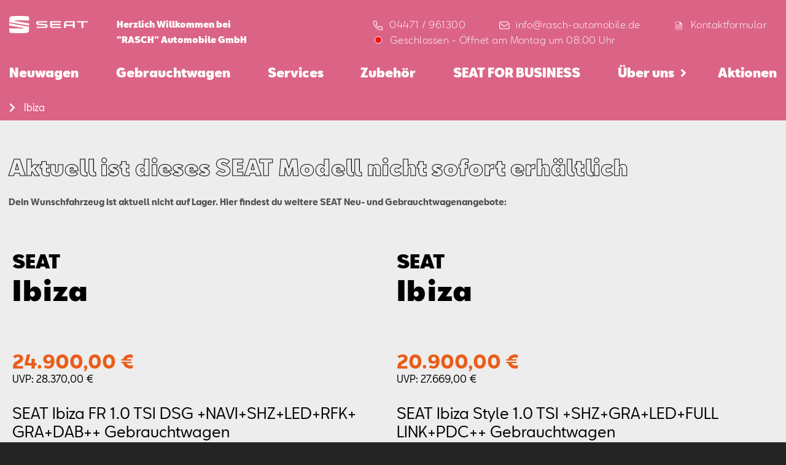

--- FILE ---
content_type: text/html; charset=utf-8
request_url: https://seat-rasch-cloppenburg.de/neuwagen/ibiza
body_size: 26519
content:
<!DOCTYPE html><html lang="de"><head><meta charSet="utf-8"/><title>Ibiza | &quot;RASCH&quot; Automobile GmbH</title><meta name="viewport" content="width=device-width, initial-scale=1.0"/><meta name="format-detection" content="telephone=no"/><meta name="description" content="&quot;RASCH&quot; Automobile GmbH, dein SEAT Partner in 49661 Cloppenburg"/><meta name="keywords" content="SEAT, Gebrauchtwagen, Serivce, Zubehör, 49661, Cloppenburg, Neuwagen"/><meta name="next-head-count" content="6"/><link rel="preload" href="/_next/static/css/83c41866ee1f6031.css" as="style"/><link rel="stylesheet" href="/_next/static/css/83c41866ee1f6031.css" data-n-g=""/><noscript data-n-css=""></noscript><script defer="" nomodule="" src="/_next/static/chunks/polyfills-c67a75d1b6f99dc8.js"></script><script id="ccm" src="https://cloud.ccm19.de/app.js?apiKey=4813c97071448b5b2ccd36ee6039d4e9028789264f4de194&amp;domain=63ff90581f297556e3863c14" referrerPolicy="origin" defer="" data-nscript="beforeInteractive"></script><script defer="" src="/_next/static/chunks/5621.6d6d9675aa55139a.js"></script><script src="/_next/static/chunks/webpack-32a885eb14137bf1.js" defer=""></script><script src="/_next/static/chunks/framework-45ce3d09104a2cae.js" defer=""></script><script src="/_next/static/chunks/main-9bca355f2ceed80a.js" defer=""></script><script src="/_next/static/chunks/pages/_app-490439cd960e660c.js" defer=""></script><script src="/_next/static/chunks/72d08292-54ddefde79297495.js" defer=""></script><script src="/_next/static/chunks/7dae1ac5-48e6407e0dcddcbc.js" defer=""></script><script src="/_next/static/chunks/1762-c098a0db7b0d5ce6.js" defer=""></script><script src="/_next/static/chunks/2341-a8decb00d8b54d49.js" defer=""></script><script src="/_next/static/chunks/2739-a3c7d16ad286d63f.js" defer=""></script><script src="/_next/static/chunks/7625-f9500f561a8d4961.js" defer=""></script><script src="/_next/static/chunks/7305-68b77ffc241fa99b.js" defer=""></script><script src="/_next/static/chunks/7292-13d0c670107d9dd5.js" defer=""></script><script src="/_next/static/chunks/4077-3e11c6441b027f40.js" defer=""></script><script src="/_next/static/chunks/5968-4cef51d4478edf89.js" defer=""></script><script src="/_next/static/chunks/pages/%5Bhost%5D/neuwagen/%5Bmodel%5D-40f0de3915edc1a9.js" defer=""></script><script src="/_next/static/TP6xcOu2ZEQIE0VKSkAIN/_buildManifest.js" defer=""></script><script src="/_next/static/TP6xcOu2ZEQIE0VKSkAIN/_ssgManifest.js" defer=""></script><style data-styled="" data-styled-version="5.2.1">.iPZMzA:before{font-family:'seat-icons' !important;font-style:normal;font-weight:normal !important;font-variant:normal;text-transform:none;line-height:1;-webkit-font-smoothing:antialiased;-moz-osx-font-smoothing:grayscale;content:'Phone';font-size:em;}/*!sc*/
.ekVdeB:before{font-family:'seat-icons' !important;font-style:normal;font-weight:normal !important;font-variant:normal;text-transform:none;line-height:1;-webkit-font-smoothing:antialiased;-moz-osx-font-smoothing:grayscale;content:'Mail';font-size:em;}/*!sc*/
.iFFykk:before{font-family:'seat-icons' !important;font-style:normal;font-weight:normal !important;font-variant:normal;text-transform:none;line-height:1;-webkit-font-smoothing:antialiased;-moz-osx-font-smoothing:grayscale;content:'Contact';font-size:em;}/*!sc*/
.eMwbWm:before{font-family:'seat-icons' !important;font-style:normal;font-weight:normal !important;font-variant:normal;text-transform:none;line-height:1;-webkit-font-smoothing:antialiased;-moz-osx-font-smoothing:grayscale;content:'Info';font-size:em;}/*!sc*/
.bRrcxe:before{font-family:'seat-icons' !important;font-style:normal;font-weight:normal !important;font-variant:normal;text-transform:none;line-height:1;-webkit-font-smoothing:antialiased;-moz-osx-font-smoothing:grayscale;content:'List';font-size:em;}/*!sc*/
.dwFYak:before{font-family:'seat-icons' !important;font-style:normal;font-weight:normal !important;font-variant:normal;text-transform:none;line-height:1;-webkit-font-smoothing:antialiased;-moz-osx-font-smoothing:grayscale;content:'Grid';font-size:em;}/*!sc*/
data-styled.g1[id="Icon-sc-r68h51-0"]{content:"iPZMzA,ekVdeB,iFFykk,eMwbWm,bRrcxe,dwFYak,"}/*!sc*/
.ksA-deL{display:block;cursor:pointer;-webkit-text-decoration:none;text-decoration:none;background:transparent;border:0;width:100%;padding:0.5em 1.5em;border:solid 1px #000000;border-radius:3px;color:#000000;text-align:center;margin-bottom:1.25rem;-webkit-transition:-webkit-transform 0.4s cubic-bezier(0.68,-0.6,0.32,1.6);-webkit-transition:transform 0.4s cubic-bezier(0.68,-0.6,0.32,1.6);transition:transform 0.4s cubic-bezier(0.68,-0.6,0.32,1.6);-webkit-user-select:none;-moz-user-select:none;-ms-user-select:none;user-select:none;-webkit-tap-highlight-color:transparent;font-family:SEATBCN,sans-serif;font-style:normal;font-stretch:normal;-webkit-letter-spacing:normal;-moz-letter-spacing:normal;-ms-letter-spacing:normal;letter-spacing:normal;font-weight:normal;-webkit-font-smoothing:antialiased;-moz-osx-font-smoothing:grayscale;font-size:0.938rem;line-height:1.8;font-weight:600;background:none;border:solid 2px #000000;color:#000000;margin-right:0;}/*!sc*/
.ksA-deL + .btn{border-color:#000000;color:#ffffff;background-color:#000000;}/*!sc*/
.ksA-deL + .btn:hover{color:#ffffff;}/*!sc*/
@media (min-width:1024px){.ksA-deL{width:max(40%,300px);white-space:nowrap;}}/*!sc*/
.ksA-deL:active,.ksA-deL:hover{outline:0;color:inherit;-webkit-transform:scale(1.02);-ms-transform:scale(1.02);transform:scale(1.02);border-opacity:1;}/*!sc*/
.ksA-deL > span.icon-container{position:relative;}/*!sc*/
.ksA-deL .Icon-sc-r68h51-0{position:absolute;right:0.3rem;top:-0.32rem;font-size:1.2em;}/*!sc*/
.ksA-deL:active,.ksA-deL:hover{outline:0;color:inherit;-webkit-transform:scale(1);-ms-transform:scale(1);transform:scale(1);border:solid 2px #000000;border-opacity:0.7;background-color:rgba(0,0,0,0.1);}/*!sc*/
data-styled.g4[id="Link__SeatLink-sc-1v2o3qn-0"]{content:"ksA-deL,"}/*!sc*/
.jeFxdB{background-color:#C94369;color:#ffffff;padding:20px 0;}/*!sc*/
.jeFxdB .btn{border-color:#ffffff;color:#ffffff;}/*!sc*/
.jeFxdB .btn:hover{border-color:#ffffff;}/*!sc*/
.jeFxdB .btn + .btn{border-color:#ffffff;color:#000000;background-color:#ffffff;}/*!sc*/
data-styled.g6[id="ColoredDiv-sc-1hr38ra-0"]{content:"jeFxdB,"}/*!sc*/
{/*! modern-normalize v1.0.0 | MIT License | https://github.com/sindresorhus/modern-normalize */}/*!sc*/
*,*::before,*::after{box-sizing:border-box;}/*!sc*/
:root{-moz-tab-size:4;tab-size:4;}/*!sc*/
html{line-height:1.15;-webkit-text-size-adjust:100%;}/*!sc*/
body{margin:0;}/*!sc*/
body{font-family:system-ui,-apple-system,'Segoe UI',Roboto,Helvetica,Arial,sans-serif,'Apple Color Emoji','Segoe UI Emoji';}/*!sc*/
hr{height:0;color:inherit;}/*!sc*/
abbr[title]{-webkit-text-decoration:underline dotted;text-decoration:underline dotted;}/*!sc*/
b,strong{font-weight:bolder;}/*!sc*/
code,kbd,samp,pre{font-family:ui-monospace,SFMono-Regular,Consolas,'Liberation Mono',Menlo,monospace;font-size:1em;}/*!sc*/
small{font-size:80%;}/*!sc*/
sub,sup{font-size:75%;line-height:0;position:relative;vertical-align:baseline;}/*!sc*/
sub{bottom:-0.25em;}/*!sc*/
sup{top:-0.5em;}/*!sc*/
table{text-indent:0;border-color:inherit;}/*!sc*/
button,input,optgroup,select,textarea{font-family:inherit;font-size:100%;line-height:1.15;margin:0;}/*!sc*/
button,select{text-transform:none;}/*!sc*/
button,[type='button'],[type='reset'],[type='submit']{-webkit-appearance:button;}/*!sc*/
::-moz-focus-inner{border-style:none;padding:0;}/*!sc*/
:-moz-focusring{outline:1px dotted ButtonText;}/*!sc*/
:-moz-ui-invalid{box-shadow:none;}/*!sc*/
legend{padding:0;}/*!sc*/
progress{vertical-align:baseline;}/*!sc*/
::-webkit-inner-spin-button,::-webkit-outer-spin-button{height:auto;}/*!sc*/
[type='search']{-webkit-appearance:textfield;outline-offset:-2px;}/*!sc*/
::-webkit-search-decoration{-webkit-appearance:none;}/*!sc*/
::-webkit-file-upload-button{-webkit-appearance:button;font:inherit;}/*!sc*/
summary{display:list-item;}/*!sc*/
html{-webkit-scroll-behavior:smooth;-moz-scroll-behavior:smooth;-ms-scroll-behavior:smooth;scroll-behavior:smooth;}/*!sc*/
.button.ccm--button-primary.button.ccm--button-primary,.ccm-root.ccm-root button.ccm--button-primary.ccm--button-primary,.ccm-root.ccm-root button{background:transparent;border:2px #ffff solid;}/*!sc*/
.button.ccm--button-primary.button.ccm--button-primary:hover,.ccm-root.ccm-root button.ccm--button-primary.ccm--button-primary:hover,.ccm-root.ccm-root button:hover,.button.ccm--button-primary.button.ccm--button-primary:focus,.ccm-root.ccm-root button.ccm--button-primary.ccm--button-primary:focus,.ccm-root.ccm-root button:focus{-webkit-text-decoration:none;text-decoration:none;color:#fff;background-color:#787878;border:2px solid #787878;border-radius:0;box-shadow:none;}/*!sc*/
body{background-color:#242424;}/*!sc*/
h1,h2,h3,h4{-webkit-hyphens:auto;-moz-hyphens:auto;-ms-hyphens:auto;hyphens:auto;}/*!sc*/
data-styled.g7[id="sc-global-iOoeYV1"]{content:"sc-global-iOoeYV1,"}/*!sc*/
.kdmgse{background-color:#ededed;overflow:hidden;}/*!sc*/
data-styled.g8[id="Page-sc-be8i2e-0"]{content:"kdmgse,"}/*!sc*/
.iocIKf{padding:3.125rem 0.9rem 2.125rem;}/*!sc*/
@media (min-width:1024px){.iocIKf{width:100%;max-width:1440px;margin:0 auto;}}/*!sc*/
data-styled.g9[id="Page__PageContainer-sc-be8i2e-1"]{content:"iocIKf,"}/*!sc*/
.lcxkMS{-webkit-flex-direction:row;-ms-flex-direction:row;flex-direction:row;display:-webkit-box;display:-webkit-flex;display:-ms-flexbox;display:flex;-webkit-align-items:center;-webkit-box-align:center;-ms-flex-align:center;align-items:center;position:relative;margin-left:0.5rem;}/*!sc*/
data-styled.g32[id="ContactTextButton__ButtonText-sc-46mdhy-0"]{content:"lcxkMS,"}/*!sc*/
.dVqEfz{font-family:SEATBCN,sans-serif;font-style:normal;font-stretch:normal;-webkit-letter-spacing:normal;-moz-letter-spacing:normal;-ms-letter-spacing:normal;letter-spacing:normal;font-weight:normal;-webkit-font-smoothing:antialiased;-moz-osx-font-smoothing:grayscale;font-size:1rem;line-height:1.7;-webkit-flex-direction:row;-ms-flex-direction:row;flex-direction:row;display:-webkit-box;display:-webkit-flex;display:-ms-flexbox;display:flex;border:0;outline:0;background-color:transparent;font-weight:300;line-height:1.56rem;-webkit-letter-spacing:0.48px;-moz-letter-spacing:0.48px;-ms-letter-spacing:0.48px;letter-spacing:0.48px;text-align:left;color:var(--color,#ffffff);position:relative;margin:0rem;padding:1px 6px;cursor:pointer;}/*!sc*/
.dVqEfz .button{position:position:absolute;top:3px;}/*!sc*/
.hEeobJ{font-family:SEATBCN,sans-serif;font-style:normal;font-stretch:normal;-webkit-letter-spacing:normal;-moz-letter-spacing:normal;-ms-letter-spacing:normal;letter-spacing:normal;font-weight:normal;-webkit-font-smoothing:antialiased;-moz-osx-font-smoothing:grayscale;font-size:1rem;line-height:1.7;-webkit-flex-direction:row;-ms-flex-direction:row;flex-direction:row;display:-webkit-box;display:-webkit-flex;display:-ms-flexbox;display:flex;border:0;outline:0;background-color:transparent;font-weight:300;line-height:1.56rem;-webkit-letter-spacing:0.48px;-moz-letter-spacing:0.48px;-ms-letter-spacing:0.48px;letter-spacing:0.48px;text-align:left;color:var(--color,#ffffff);position:relative;margin:0rem;padding:1px 6px;cursor:pointer;font-size:1.5rem;}/*!sc*/
.hEeobJ .button{position:position:absolute;top:3px;}/*!sc*/
data-styled.g33[id="ContactTextButton__TextButton-sc-46mdhy-1"]{content:"dVqEfz,hEeobJ,"}/*!sc*/
.DRupl{position:relative;background:transparent;border:0;outline:0;cursor:pointer;font-family:SEATBCN,sans-serif;font-style:normal;font-stretch:normal;-webkit-letter-spacing:normal;-moz-letter-spacing:normal;-ms-letter-spacing:normal;letter-spacing:normal;font-weight:normal;-webkit-font-smoothing:antialiased;-moz-osx-font-smoothing:grayscale;font-size:0.875rem;line-height:1.63;color:#ffffff;line-height:1.2;}/*!sc*/
.DRupl > p{color:#ffffff;font-size:1.5rem;line-height:1;margin-bottom:10px;}/*!sc*/
.DRupl:hover:after{position:absolute;top:100%;left:50%;z-index:1;content:'info@rasch-automobile.de';background:#DB6486;color:#000000;padding:1rem;display:block;width:-webkit-max-content;width:-moz-max-content;width:max-content;font-weight:400;-webkit-transform:translateX(-50%);-ms-transform:translateX(-50%);transform:translateX(-50%);border-radius:2px;}/*!sc*/
.fRQcvY{position:relative;background:transparent;border:0;outline:0;cursor:pointer;font-family:SEATBCN,sans-serif;font-style:normal;font-stretch:normal;-webkit-letter-spacing:normal;-moz-letter-spacing:normal;-ms-letter-spacing:normal;letter-spacing:normal;font-weight:normal;-webkit-font-smoothing:antialiased;-moz-osx-font-smoothing:grayscale;font-size:0.875rem;line-height:1.63;color:#ffffff;line-height:1.2;}/*!sc*/
.fRQcvY > p{color:#ffffff;font-size:1.5rem;line-height:1;margin-bottom:10px;}/*!sc*/
.tFyJV{position:relative;background:transparent;border:0;outline:0;cursor:pointer;font-family:SEATBCN,sans-serif;font-style:normal;font-stretch:normal;-webkit-letter-spacing:normal;-moz-letter-spacing:normal;-ms-letter-spacing:normal;letter-spacing:normal;font-weight:normal;-webkit-font-smoothing:antialiased;-moz-osx-font-smoothing:grayscale;font-size:0.875rem;line-height:1.63;color:#ffffff;line-height:1.2;}/*!sc*/
.tFyJV > p{color:#ffffff;font-size:1.5rem;line-height:1;margin-bottom:10px;}/*!sc*/
.tFyJV:hover:after{position:absolute;top:100%;left:50%;z-index:1;content:'04471 / 961300';background:#DB6486;color:#000000;padding:1rem;display:block;width:-webkit-max-content;width:-moz-max-content;width:max-content;font-weight:400;-webkit-transform:translateX(-50%);-ms-transform:translateX(-50%);transform:translateX(-50%);border-radius:2px;}/*!sc*/
.exBpVO{position:relative;background:transparent;border:0;outline:0;cursor:pointer;font-family:SEATBCN,sans-serif;font-style:normal;font-stretch:normal;-webkit-letter-spacing:normal;-moz-letter-spacing:normal;-ms-letter-spacing:normal;letter-spacing:normal;font-weight:normal;-webkit-font-smoothing:antialiased;-moz-osx-font-smoothing:grayscale;font-size:0.938rem;line-height:1.8;font-weight:600;color:#000000;line-height:1.2;}/*!sc*/
.exBpVO > p{color:#C94369;font-size:1.5rem;line-height:1;margin-bottom:10px;}/*!sc*/
.exBpVO:hover:after{position:absolute;top:100%;left:50%;z-index:1;content:'a.maurer@rasch-automobile.de';background:#DB6486;color:#000000;padding:1rem;display:block;width:-webkit-max-content;width:-moz-max-content;width:max-content;font-weight:400;-webkit-transform:translateX(-50%);-ms-transform:translateX(-50%);transform:translateX(-50%);border-radius:2px;}/*!sc*/
.eIOvmN{position:relative;background:transparent;border:0;outline:0;cursor:pointer;font-family:SEATBCN,sans-serif;font-style:normal;font-stretch:normal;-webkit-letter-spacing:normal;-moz-letter-spacing:normal;-ms-letter-spacing:normal;letter-spacing:normal;font-weight:normal;-webkit-font-smoothing:antialiased;-moz-osx-font-smoothing:grayscale;font-size:0.938rem;line-height:1.8;font-weight:600;color:#000000;line-height:1.2;}/*!sc*/
.eIOvmN > p{color:#C94369;font-size:1.5rem;line-height:1;margin-bottom:10px;}/*!sc*/
.eIOvmN:hover:after{position:absolute;top:100%;left:50%;z-index:1;content:'04471-961300';background:#DB6486;color:#000000;padding:1rem;display:block;width:-webkit-max-content;width:-moz-max-content;width:max-content;font-weight:400;-webkit-transform:translateX(-50%);-ms-transform:translateX(-50%);transform:translateX(-50%);border-radius:2px;}/*!sc*/
data-styled.g34[id="ContactButton__ConButton-sc-hwakuj-0"]{content:"DRupl,fRQcvY,tFyJV,exBpVO,eIOvmN,"}/*!sc*/
.dLWbVq{height:1.8rem;}/*!sc*/
.dLWbVq .cls-1{fill:var(--color,white);}/*!sc*/
.dLWbVq.open .cls-1{fill:#33302e;}/*!sc*/
data-styled.g41[id="Menu__Logo-sc-1uyie39-0"]{content:"dLWbVq,"}/*!sc*/
.hseRxu{padding:1.1rem 1.3rem 0 1rem;display:-webkit-box;display:-webkit-flex;display:-ms-flexbox;display:flex;-webkit-box-pack:justify;-webkit-justify-content:space-between;-ms-flex-pack:justify;justify-content:space-between;-webkit-align-items:center;-webkit-box-align:center;-ms-flex-align:center;align-items:center;}/*!sc*/
.hseRxu.p-0{padding:0;}/*!sc*/
@media (min-width:1024px){.hseRxu{padding:0.6rem 0 0 0;-webkit-align-items:flex-start;-webkit-box-align:flex-start;-ms-flex-align:flex-start;align-items:flex-start;}}/*!sc*/
data-styled.g42[id="Menu__Container-sc-1uyie39-1"]{content:"hseRxu,"}/*!sc*/
.jMOZrF{background:0;outline:0;border:0;padding:0;}/*!sc*/
.jMOZrF span{display:block;border-bottom:3px solid var(--color);margin-bottom:calc(0.5rem - 2.5px);height:3px;border-radius:4px;width:1.5rem;-webkit-transform-origin:0%;-ms-transform-origin:0%;transform-origin:0%;-webkit-transition:width 0.5s linear,-webkit-transform 0.5s linear,opacity 0.4s linear;-webkit-transition:width 0.5s linear,transform 0.5s linear,opacity 0.4s linear;transition:width 0.5s linear,transform 0.5s linear,opacity 0.4s linear;}/*!sc*/
.jMOZrF span:nth-of-type(2){width:1.8rem;-webkit-transform-origin:50% 50%;-ms-transform-origin:50% 50%;transform-origin:50% 50%;}/*!sc*/
.jMOZrF span:nth-of-type(3){margin-bottom:0;width:1.3rem;}/*!sc*/
@media (min-width:1024px){.jMOZrF{display:none;}}/*!sc*/
.doSAAP{background:0;outline:0;border:0;padding:0;}/*!sc*/
.doSAAP span{display:block;border-bottom:3px solid var(--color);margin-bottom:calc(0.5rem - 2.5px);height:3px;border-radius:4px;width:1.5rem;-webkit-transform-origin:0%;-ms-transform-origin:0%;transform-origin:0%;-webkit-transition:width 0.5s linear,-webkit-transform 0.5s linear,opacity 0.4s linear;-webkit-transition:width 0.5s linear,transform 0.5s linear,opacity 0.4s linear;transition:width 0.5s linear,transform 0.5s linear,opacity 0.4s linear;}/*!sc*/
.doSAAP span{border-color:#000000;}/*!sc*/
.doSAAP span:nth-of-type(2){width:1.8rem;-webkit-transform-origin:50% 50%;-ms-transform-origin:50% 50%;transform-origin:50% 50%;}/*!sc*/
.doSAAP span:nth-of-type(3){margin-bottom:0;width:1.3rem;}/*!sc*/
@media (min-width:1024px){.doSAAP{display:none;}}/*!sc*/
data-styled.g43[id="Menu__Burger-sc-1uyie39-2"]{content:"jMOZrF,doSAAP,"}/*!sc*/
.ghDHfk{position:relative;background:#ffffff;display:-webkit-box;display:-webkit-flex;display:-ms-flexbox;display:flex;-webkit-box-pack:center;-webkit-justify-content:center;-ms-flex-pack:center;justify-content:center;margin-left:-1.1rem;margin-right:-1rem;margin-bottom:4rem;}/*!sc*/
@supports (-webkit-touch-callout:none){.ghDHfk{margin-bottom:7.5rem;}}/*!sc*/
.ghDHfk .ContactButton__ConButton-sc-hwakuj-0,.ghDHfk .ContactButton__ConButton-sc-hwakuj-0 p{-webkit-flex-basis:33%;-ms-flex-preferred-size:33%;flex-basis:33%;background:#ffffff;color:#000000;}/*!sc*/
.ghDHfk .ContactButton__ConButton-sc-hwakuj-0 + .ContactButton__ConButton-sc-hwakuj-0{border-left:1px solid rgba(0,0,0,0.16);}/*!sc*/
data-styled.g44[id="Menu__MenuContactGrid-sc-1uyie39-3"]{content:"ghDHfk,"}/*!sc*/
.fiNHxj{position:absolute;display:none;top:38px;background:var(--bg);left:-0.5rem;right:-1rem;margin:0;padding:0.5rem;}/*!sc*/
.fiNHxj.fiNHxj.fiNHxj > li{list-style:none;padding:0;padding-top:0.2rem;}/*!sc*/
.fiNHxj.fiNHxj.fiNHxj > li > a{padding:0;margin:0;color:var(--color,#fff);font-weight:600;font-size:94%;}/*!sc*/
.fiNHxj.fiNHxj.fiNHxj > li > a:hover{color:rgba(255,255,255,0.5);}/*!sc*/
data-styled.g45[id="Menu__SubMenu-sc-1uyie39-4"]{content:"fiNHxj,"}/*!sc*/
.jiZhvj{position:fixed;top:0;right:0;left:0;bottom:0;background-color:white;padding:1.1rem 1.3rem 0 1rem;-webkit-transition:opacity 300ms ease-out,clip-path 300ms ease-out;transition:opacity 300ms ease-out,clip-path 300ms ease-out;display:none;opacity:0;-webkit-flex-direction:column;-ms-flex-direction:column;flex-direction:column;height:100vh;z-index:100;}/*!sc*/
@supports (-webkit-clip-path:inset(0 0 100% 0)) or (clip-path:inset(0 0 100% 0)){.jiZhvj{display:-webkit-box;display:-webkit-flex;display:-ms-flexbox;display:flex;opacity:1;-webkit-clip-path:inset(0 0 100% 0);clip-path:inset(0 0 100% 0);pointer-events:none;}}/*!sc*/
.jiZhvj .logo{-webkit-align-self:flex-start;-ms-flex-item-align:start;align-self:flex-start;-webkit-flex-shrink:0;-ms-flex-negative:0;flex-shrink:0;}/*!sc*/
.jiZhvj .logo path{fill:var(--color,white);}/*!sc*/
.jiZhvj > nav{display:-webkit-box;display:-webkit-flex;display:-ms-flexbox;display:flex;-webkit-box-flex:1;-webkit-flex-grow:1;-ms-flex-positive:1;flex-grow:1;-webkit-flex-shrink:1;-ms-flex-negative:1;flex-shrink:1;-webkit-flex-direction:column;-ms-flex-direction:column;flex-direction:column;margin-top:2.4rem;overflow-y:auto;margin-bottom:0;}/*!sc*/
.jiZhvj > nav .bread{display:none;}/*!sc*/
.jiZhvj > nav > div:last-of-type{padding-bottom:3rem;}/*!sc*/
.jiZhvj > nav a{font-family:SEATBCN,sans-serif;font-style:normal;font-stretch:normal;-webkit-letter-spacing:normal;-moz-letter-spacing:normal;-ms-letter-spacing:normal;letter-spacing:normal;font-weight:normal;-webkit-font-smoothing:antialiased;-moz-osx-font-smoothing:grayscale;font-size:1.563rem;font-weight:900;line-height:1.3;display:block;padding:0.4rem 0;margin-bottom:0.867rem;}/*!sc*/
.jiZhvj > nav a,.jiZhvj > nav a:hover,.jiZhvj > nav a:focus,.jiZhvj > nav a:visited{color:#000000;-webkit-text-decoration:none;text-decoration:none;outline:0;}/*!sc*/
.jiZhvj > nav a:focus{opacity:0.7;}/*!sc*/
.jiZhvj .Menu__MenuContactGrid-sc-1uyie39-3:before{content:'';display:block;position:absolute;top:-3rem;left:0;right:10px;height:4rem;background:transparent;background:linear-gradient( 0deg,rgba(255,255,255,1) 0%,rgba(255,255,255,0.7651435574229692) 89%,rgba(255,255,255,0) 100% );pointer-events:none;}/*!sc*/
@media (min-width:1024px){.jiZhvj{-webkit-flex-basis:100%;-ms-flex-preferred-size:100%;flex-basis:100%;position:relative;display:block;-webkit-clip-path:none;clip-path:none;background-color:transparent;padding:0;pointer-events:auto;height:auto;}.jiZhvj .Menu__Container-sc-1uyie39-1{display:none;}.jiZhvj nav{-webkit-flex-direction:row;-ms-flex-direction:row;flex-direction:row;overflow:unset;margin:0;}.jiZhvj nav > div:last-of-type{padding-bottom:0rem;}.jiZhvj nav > .nav-link + .nav-link{margin-left:auto;}.jiZhvj nav > .nav-link{position:relative;}.jiZhvj nav > .nav-link:hover a.more:after{-webkit-transform:translateX(10px) rotate(90deg);-ms-transform:translateX(10px) rotate(90deg);transform:translateX(10px) rotate(90deg);}.jiZhvj nav > .nav-link:hover .Menu__SubMenu-sc-1uyie39-4{display:block;opacity:1;}.jiZhvj nav a{font-family:SEATBCN,sans-serif;font-style:normal;font-stretch:normal;-webkit-letter-spacing:normal;-moz-letter-spacing:normal;-ms-letter-spacing:normal;letter-spacing:normal;font-weight:normal;-webkit-font-smoothing:antialiased;-moz-osx-font-smoothing:grayscale;font-size:1.25rem;font-weight:bold;line-height:1.5;display:block;padding:0.4rem 0;margin:0;border-bottom:5px solid transparent;padding-bottom:0.867rem;}.jiZhvj nav a.active{border-bottom-color:var(--color);}.jiZhvj nav a.more:after{display:inline-block;content:'\f105';font-family:'Font Awesome 5 Free';font-weight:900;-webkit-transform:translateX(10px);-ms-transform:translateX(10px);transform:translateX(10px);-webkit-transition:-webkit-transform 0.1s ease-out;-webkit-transition:transform 0.1s ease-out;transition:transform 0.1s ease-out;}.jiZhvj nav a,.jiZhvj nav a:hover,.jiZhvj nav a:focus,.jiZhvj nav a:visited{color:var(--color);}.jiZhvj nav a:hover{opacity:0.7;}.jiZhvj nav .bread{display:block;}.jiZhvj nav .bread a{text-transform:capitalize;font-family:SEATBCN,sans-serif;font-style:normal;font-stretch:normal;-webkit-letter-spacing:normal;-moz-letter-spacing:normal;-ms-letter-spacing:normal;letter-spacing:normal;font-weight:normal;-webkit-font-smoothing:antialiased;-moz-osx-font-smoothing:grayscale;font-size:1rem;line-height:1.7;display:block;padding-bottom:0.2rem;padding-top:0.6rem;}.jiZhvj nav .bread div{display:-webkit-box;display:-webkit-flex;display:-ms-flexbox;display:flex;}.jiZhvj nav .bread div:before{display:block;font-family:'Font Awesome 5 Free';content:'\f054';font-weight:900;padding-right:0.9rem;padding-top:0.9rem;color:var(--color);}.jiZhvj .Menu__MenuContactGrid-sc-1uyie39-3{display:none;}.jiZhvj .Menu__MenuContactGrid-sc-1uyie39-3:before{display:none;}}/*!sc*/
@media (min-width:1440px){.jiZhvj nav.safari .nav-link{margin-bottom:2rem;}.jiZhvj nav .nav-link,.jiZhvj nav .bread{display:-webkit-box;display:-webkit-flex;display:-ms-flexbox;display:flex;}.jiZhvj nav .nav-link div,.jiZhvj nav .bread div{margin-left:0.9rem;}}/*!sc*/
data-styled.g46[id="Menu__MainMenuContainer-sc-1uyie39-5"]{content:"jiZhvj,"}/*!sc*/
.bqa-dyB{padding:0;}/*!sc*/
.bqa-dyB .head{-webkit-box-pack:justify;-webkit-justify-content:space-between;-ms-flex-pack:justify;justify-content:space-between;-webkit-align-items:flex-start;-webkit-box-align:flex-start;-ms-flex-align:flex-start;align-items:flex-start;display:-webkit-box;display:-webkit-flex;display:-ms-flexbox;display:flex;}/*!sc*/
.bqa-dyB .head img{height:1.5rem;object-fit:contain;margin:0 0 1rem 0;}/*!sc*/
.bqa-dyB .head img + img{width:1.5rem;object-fit:contain;margin-left:auto;}/*!sc*/
.bqa-dyB .content{-webkit-flex-direction:row;-ms-flex-direction:row;flex-direction:row;display:-webkit-box;display:-webkit-flex;display:-ms-flexbox;display:flex;padding:0.7rem 1rem;}/*!sc*/
.bqa-dyB .content .frontPart{-webkit-flex-direction:column;-ms-flex-direction:column;flex-direction:column;display:-webkit-box;display:-webkit-flex;display:-ms-flexbox;display:flex;-webkit-box-flex:1;-webkit-flex-grow:1;-ms-flex-positive:1;flex-grow:1;}/*!sc*/
.bqa-dyB .content .frontPart .welcome{font-family:SEATBCN,sans-serif;font-style:normal;font-stretch:normal;-webkit-letter-spacing:normal;-moz-letter-spacing:normal;-ms-letter-spacing:normal;letter-spacing:normal;font-weight:normal;-webkit-font-smoothing:antialiased;-moz-osx-font-smoothing:grayscale;font-size:0.875rem;line-height:1.63;font-size:10px;-webkit-flex-direction:column;-ms-flex-direction:column;flex-direction:column;display:-webkit-box;display:-webkit-flex;display:-ms-flexbox;display:flex;line-height:1rem;font-weight:bold;text-align:left;color:var(--color);margin-left:0rem;margin-bottom:0.5rem;}/*!sc*/
.bqa-dyB .content .frontPart .contact{display:none;font-family:SEATBCN,sans-serif;font-style:normal;font-stretch:normal;-webkit-letter-spacing:normal;-moz-letter-spacing:normal;-ms-letter-spacing:normal;letter-spacing:normal;font-weight:normal;-webkit-font-smoothing:antialiased;-moz-osx-font-smoothing:grayscale;font-size:1rem;line-height:1.7;font-weight:300;line-height:1.56rem;-webkit-letter-spacing:0.48px;-moz-letter-spacing:0.48px;-ms-letter-spacing:0.48px;letter-spacing:0.48px;text-align:left;color:var(--color,white);margin-left:auto;margin-bottom:0.5rem;font-size:0.875rem;-webkit-align-content:start;-ms-flex-line-pack:start;align-content:start;}/*!sc*/
.bqa-dyB .content .frontPart .contact span{-webkit-align-items:center;-webkit-box-align:center;-ms-flex-align:center;align-items:center;-webkit-box-pack:center;-webkit-justify-content:center;-ms-flex-pack:center;justify-content:center;position:relative;}/*!sc*/
.bqa-dyB .content .frontPart .contact .text{margin-left:1.25rem;}/*!sc*/
.bqa-dyB .content .frontPart .time{font-family:SEATBCN,sans-serif;font-style:normal;font-stretch:normal;-webkit-letter-spacing:normal;-moz-letter-spacing:normal;-ms-letter-spacing:normal;letter-spacing:normal;font-weight:normal;-webkit-font-smoothing:antialiased;-moz-osx-font-smoothing:grayscale;font-size:1rem;line-height:1.7;margin:0;font-size:12px;font-weight:300;font-stretch:normal;font-style:normal;line-height:1.56;-webkit-letter-spacing:0.48px;-moz-letter-spacing:0.48px;-ms-letter-spacing:0.48px;letter-spacing:0.48px;text-align:left;color:var(--color,white);}/*!sc*/
.bqa-dyB .content .frontPart .time .timeSpan{display:block;}/*!sc*/
.bqa-dyB .content .frontPart .time .timeDiv{-webkit-flex-direction:row;-ms-flex-direction:row;flex-direction:row;display:none;}/*!sc*/
.bqa-dyB .content .iconView{-webkit-flex-direction:row;-ms-flex-direction:row;flex-direction:row;display:-webkit-box;display:-webkit-flex;display:-ms-flexbox;display:flex;-webkit-box-pack:center;-webkit-justify-content:center;-ms-flex-pack:center;justify-content:center;-webkit-align-items:center;-webkit-box-align:center;-ms-flex-align:center;align-items:center;}/*!sc*/
.bqa-dyB .content .iconView span{color:white;font-size:2rem;}/*!sc*/
@media (min-width:1024px){.bqa-dyB{display:-webkit-box;display:-webkit-flex;display:-ms-flexbox;display:flex;padding:1rem 0.938rem 0;-webkit-flex-wrap:wrap;-ms-flex-wrap:wrap;flex-wrap:wrap;top:0;left:0;right:0;}.bqa-dyB .head{display:-webkit-box;display:-webkit-flex;display:-ms-flexbox;display:flex;-webkit-box-pack:center;-webkit-justify-content:center;-ms-flex-pack:center;justify-content:center;}.bqa-dyB .head img{height:2.562rem;margin:0.18rem 0 1rem 0;}.bqa-dyB .head img + img{display:none;}.bqa-dyB .content{-webkit-box-flex:1;-webkit-flex-grow:1;-ms-flex-positive:1;flex-grow:1;}@media (min-width:1024px){.bqa-dyB .content{-webkit-flex:1 1 calc(100% - 200px);-ms-flex:1 1 calc(100% - 200px);flex:1 1 calc(100% - 200px);}}.bqa-dyB .content .frontPart{-webkit-flex-direction:row;-ms-flex-direction:row;flex-direction:row;display:-webkit-box;display:-webkit-flex;display:-ms-flexbox;display:flex;-webkit-box-flex:1;-webkit-flex-grow:1;-ms-flex-positive:1;flex-grow:1;}.bqa-dyB .content .frontPart .welcome{line-height:1.57rem;font-size:14px;margin-left:1.938rem;margin-bottom:0rem;height:2.562rem;-webkit-box-flex:1;-webkit-flex-grow:1;-ms-flex-positive:1;flex-grow:1;}@media (min-width:1024px){.bqa-dyB .content .frontPart .welcome{-webkit-flex:0 1 300px;-ms-flex:0 1 300px;flex:0 1 300px;}}.bqa-dyB .content .frontPart .contact{display:-webkit-box;display:-webkit-flex;display:-ms-flexbox;display:flex;-webkit-flex-direction:row;-ms-flex-direction:row;flex-direction:row;gap:0 30px;-webkit-flex-wrap:wrap;-ms-flex-wrap:wrap;flex-wrap:wrap;max-width:60vw;-webkit-box-pack:end;-webkit-justify-content:end;-ms-flex-pack:end;justify-content:end;}@media (min-width:1024px){.bqa-dyB .content .frontPart .contact{gap:5px 30px;max-width:644px;-webkit-box-pack:justify;-webkit-justify-content:space-between;-ms-flex-pack:justify;justify-content:space-between;}.bqa-dyB .content .frontPart .contact .timeDiv{margin-left:-3px;}}.bqa-dyB .content .frontPart .contact .Icon-sc-r68h51-0 + *{margin-left:0;}.bqa-dyB .content .frontPart .contact .Icon-sc-r68h51-0{padding-right:0.5rem;font-size:1.3em;display:inline-block;-webkit-transform:translateY(3px);-ms-transform:translateY(3px);transform:translateY(3px);}.bqa-dyB .content .frontPart .contact span .Icon-sc-r68h51-0{display:inline-block;-webkit-transform:translateY(5px);-ms-transform:translateY(5px);transform:translateY(5px);}.bqa-dyB .content .frontPart .contact .timeDiv{font-size:1rem;}.bqa-dyB .content .frontPart .contact button{padding-left:0;padding-right:0;}.bqa-dyB .content .frontPart .contact span.uhrzeit{padding-left:3px;}.bqa-dyB .content .frontPart .time{font-size:1rem;margin:0;}.bqa-dyB .content .frontPart .time .timeSpan{display:none;}.bqa-dyB .content .frontPart .time .timeDiv{-webkit-flex-direction:row;-ms-flex-direction:row;flex-direction:row;display:-webkit-box;display:-webkit-flex;display:-ms-flexbox;display:flex;}.bqa-dyB .content .iconView{display:none;}}/*!sc*/
data-styled.g47[id="Header__View-sc-1ag9wnp-0"]{content:"bqa-dyB,"}/*!sc*/
.eobIIY{display:-webkit-box;display:-webkit-flex;display:-ms-flexbox;display:flex;-webkit-flex-direction:column;-ms-flex-direction:column;flex-direction:column;height:220px;--bg:#DB6486;--color:#ffffff;background-color:var(--bg);-webkit-transition:background-color 300ms ease-out;transition:background-color 300ms ease-out;}/*!sc*/
@media (min-width:1024px){.eobIIY{height:unset;}}/*!sc*/
@-webkit-keyframes slide-in-top{0%{-webkit-transform:translateY(-1000px);-ms-transform:translateY(-1000px);transform:translateY(-1000px);opacity:0;}100%{-webkit-transform:translateY(0);-ms-transform:translateY(0);transform:translateY(0);opacity:1;}}/*!sc*/
@keyframes slide-in-top{0%{-webkit-transform:translateY(-1000px);-ms-transform:translateY(-1000px);transform:translateY(-1000px);opacity:0;}100%{-webkit-transform:translateY(0);-ms-transform:translateY(0);transform:translateY(0);opacity:1;}}/*!sc*/
@media print{.eobIIY{display:none;}}/*!sc*/
.jOlrcQ{display:-webkit-box;display:-webkit-flex;display:-ms-flexbox;display:flex;-webkit-flex-direction:column;-ms-flex-direction:column;flex-direction:column;position:fixed;top:0;left:0;right:0;-webkit-transform:translateY(-1000px);-ms-transform:translateY(-1000px);transform:translateY(-1000px);height:220px;--bg:#DB6486;--color:#ffffff;background-color:var(--bg);-webkit-transition:background-color 300ms ease-out;transition:background-color 300ms ease-out;}/*!sc*/
@media (min-width:1024px){.jOlrcQ{height:unset;}}/*!sc*/
@-webkit-keyframes slide-in-top{0%{-webkit-transform:translateY(-1000px);-ms-transform:translateY(-1000px);transform:translateY(-1000px);opacity:0;}100%{-webkit-transform:translateY(0);-ms-transform:translateY(0);transform:translateY(0);opacity:1;}}/*!sc*/
@keyframes slide-in-top{0%{-webkit-transform:translateY(-1000px);-ms-transform:translateY(-1000px);transform:translateY(-1000px);opacity:0;}100%{-webkit-transform:translateY(0);-ms-transform:translateY(0);transform:translateY(0);opacity:1;}}/*!sc*/
@media print{.jOlrcQ{display:none;}}/*!sc*/
data-styled.g48[id="Header__HeaderContainer-sc-1ag9wnp-1"]{content:"eobIIY,jOlrcQ,"}/*!sc*/
.kLIdTe{display:none;}/*!sc*/
data-styled.g49[id="Header__ChildContainer-sc-1ag9wnp-2"]{content:"kLIdTe,"}/*!sc*/
.jKscgq{width:0;height:100%;border:solid 1px var(--color,white);margin:0 0.5rem;}/*!sc*/
data-styled.g50[id="Header__Devider-sc-1ag9wnp-3"]{content:"jKscgq,"}/*!sc*/
.iVpmxk{overflow:hidden;}/*!sc*/
data-styled.g51[id="_app__Content-sc-10s83us-0"]{content:"iVpmxk,"}/*!sc*/
.KgXFq{display:none;}/*!sc*/
data-styled.g53[id="Head__Track-sc-10fv6ky-0"]{content:"KgXFq,"}/*!sc*/
.cpPRPR{position:absolute;top:0;left:0;right:0;bottom:0;display:grid;place-items:center;background-color:rgba(1,1,1,0.3);cursor:progress;display:grid;place-items:center;}/*!sc*/
@-webkit-keyframes spin{100%{-webkit-transform:rotate(360deg);-ms-transform:rotate(360deg);transform:rotate(360deg);}}/*!sc*/
@keyframes spin{100%{-webkit-transform:rotate(360deg);-ms-transform:rotate(360deg);transform:rotate(360deg);}}/*!sc*/
.cpPRPR:after{font-family:'Font Awesome 5 Free';font-weight:900;content:'\f1ce';color:white;font-size:3rem;-webkit-font-smoothing:antialiased;display:inline-block;font-style:normal;font-feature-settings:normal;font-variant:normal;text-rendering:auto;line-height:1;-webkit-animation:spin 3s linear infinite;animation:spin 3s linear infinite;}/*!sc*/
data-styled.g73[id="Spinner-sc-1y2asd-0"]{content:"cpPRPR,"}/*!sc*/
.levLSK{position:relative;min-height:300px;}/*!sc*/
data-styled.g74[id="Campaigns__Container-sc-5o43pn-0"]{content:"levLSK,"}/*!sc*/
.Ea-dpp{font-family:SEATBCN,sans-serif;font-style:normal;font-stretch:normal;-webkit-letter-spacing:normal;-moz-letter-spacing:normal;-ms-letter-spacing:normal;letter-spacing:normal;font-weight:normal;-webkit-font-smoothing:antialiased;-moz-osx-font-smoothing:grayscale;font-size:1.563rem;font-weight:900;line-height:1.3;line-height:35px;text-align:left;font-weight:300;}/*!sc*/
.Ea-dpp + .Headings__Subtitle-sc-jeyoty-0{margin-top:-0.83em;}/*!sc*/
@media (min-width:1024px){.Ea-dpp{display:none;}}/*!sc*/
.cjBHkv{font-family:SEATBCN,sans-serif;font-style:normal;font-stretch:normal;-webkit-letter-spacing:normal;-moz-letter-spacing:normal;-ms-letter-spacing:normal;letter-spacing:normal;font-weight:normal;-webkit-font-smoothing:antialiased;-moz-osx-font-smoothing:grayscale;font-size:1.563rem;font-weight:900;line-height:1.3;line-height:35px;text-align:left;font-weight:300;}/*!sc*/
.cjBHkv + .Headings__Subtitle-sc-jeyoty-0{margin-top:-0.83em;}/*!sc*/
data-styled.g76[id="Headings__Heading-sc-jeyoty-1"]{content:"Ea-dpp,cjBHkv,"}/*!sc*/
.bCquqc{font-family:SEATBCN,sans-serif;font-style:normal;font-stretch:normal;-webkit-letter-spacing:normal;-moz-letter-spacing:normal;-ms-letter-spacing:normal;letter-spacing:normal;font-weight:normal;-webkit-font-smoothing:antialiased;-moz-osx-font-smoothing:grayscale;font-size:1.25rem;font-weight:bold;line-height:1.5;margin-top:35px;}/*!sc*/
.gsnVon{font-family:SEATBCN,sans-serif;font-style:normal;font-stretch:normal;-webkit-letter-spacing:normal;-moz-letter-spacing:normal;-ms-letter-spacing:normal;letter-spacing:normal;font-weight:normal;-webkit-font-smoothing:antialiased;-moz-osx-font-smoothing:grayscale;font-size:1.25rem;font-weight:bold;line-height:1.5;}/*!sc*/
data-styled.g86[id="ContactPerson__Name-sc-1qjotsh-0"]{content:"bCquqc,gsnVon,"}/*!sc*/
.hTCbWW{font-family:SEATBCN,sans-serif;font-style:normal;font-stretch:normal;-webkit-letter-spacing:normal;-moz-letter-spacing:normal;-ms-letter-spacing:normal;letter-spacing:normal;font-weight:normal;-webkit-font-smoothing:antialiased;-moz-osx-font-smoothing:grayscale;font-size:0.875rem;line-height:1.63;}/*!sc*/
data-styled.g87[id="ContactPerson__Title-sc-1qjotsh-1"]{content:"hTCbWW,"}/*!sc*/
.grKKJk{padding:0;display:grid;grid-template-columns:auto 1fr;grid-template-rows:1fr min-content min-content 1fr;gap:0px 0px;grid-template-areas:'Image .' 'Image .' 'Image .' 'Image .';position:relative;color:#ffffff;background-color:#DB6486;}/*!sc*/
.grKKJk > .ContactPerson__Name-sc-1qjotsh-0:first-of-type{-webkit-align-self:flex-end;-ms-flex-item-align:end;align-self:flex-end;}/*!sc*/
.grKKJk .contact{position:absolute;margin-left:20rem;height:100%;-webkit-align-items:center;-webkit-box-align:center;-ms-flex-align:center;align-items:center;-webkit-box-pack:center;-webkit-justify-content:center;-ms-flex-pack:center;justify-content:center;top:40px;width:60%;}/*!sc*/
data-styled.g88[id="ContactPerson__ContactPersonGrid-sc-1qjotsh-2"]{content:"grKKJk,"}/*!sc*/
.foAKBq{display:-webkit-box;display:-webkit-flex;display:-ms-flexbox;display:flex;margin-right:0.8rem;-webkit-box-flex:1;-webkit-flex-grow:1;-ms-flex-positive:1;flex-grow:1;-webkit-box-pack:space-around;-webkit-justify-content:space-around;-ms-flex-pack:space-around;justify-content:space-around;position:relative;}/*!sc*/
.foAKBq > button{-webkit-box-flex:1;-webkit-flex-grow:1;-ms-flex-positive:1;flex-grow:1;}/*!sc*/
.foAKBq .buttonView{display:-webkit-box;display:-webkit-flex;display:-ms-flexbox;display:flex;-webkit-flex:1;-ms-flex:1;flex:1;justify-items:center;-webkit-box-pack:center;-webkit-justify-content:center;-ms-flex-pack:center;justify-content:center;}/*!sc*/
data-styled.g89[id="ContactPerson__ContactButtonGrid-sc-1qjotsh-3"]{content:"foAKBq,"}/*!sc*/
.icaHn{padding-left:0.8rem;-webkit-flex-basis:100%;-ms-flex-preferred-size:100%;flex-basis:100%;-webkit-box-flex:1;-webkit-flex-grow:1;-ms-flex-positive:1;flex-grow:1;margin-bottom:55px;}/*!sc*/
@media (min-width:1024px){.icaHn{-webkit-flex-basis:50%;-ms-flex-preferred-size:50%;flex-basis:50%;}.icaHn:nth-child(even) > .ContactPerson__ContactPersonGrid-sc-1qjotsh-2{margin-left:-0.8rem;}.icaHn:nth-child(even) > .ContactPerson__ContactPersonGrid-sc-1qjotsh-2:after,.icaHn:nth-child(odd):last-child .ContactPerson__ContactPersonGrid-sc-1qjotsh-2:after{content:'';position:absolute;left:100%;top:0;bottom:0;width:1000px;background:#DB6486;}.icaHn:nth-child(odd):last-child .ContactPerson__ContactButtonGrid-sc-1qjotsh-3{width:50%;}}/*!sc*/
data-styled.g90[id="ContactPerson__ContactPersonContainer-sc-1qjotsh-4"]{content:"icaHn,"}/*!sc*/
.cMSQpU{width:1px;background-color:rgba(0,0,0,0.15);margin-top:0.8rem;}/*!sc*/
data-styled.g92[id="ContactPerson__Separator-sc-1qjotsh-6"]{content:"cMSQpU,"}/*!sc*/
.vIcRQ{position:relative;grid-area:Image;-webkit-transform:translate(-0.8rem,0.8rem);-ms-transform:translate(-0.8rem,0.8rem);transform:translate(-0.8rem,0.8rem);}/*!sc*/
data-styled.g93[id="ContactPerson__ImageContainer-sc-1qjotsh-7"]{content:"vIcRQ,"}/*!sc*/
.FCJyc{margin-right:-10%;}/*!sc*/
data-styled.g94[id="ContactPerson__LeftContact-sc-1qjotsh-8"]{content:"FCJyc,"}/*!sc*/
.flwEru{margin-left:-10%;}/*!sc*/
data-styled.g95[id="ContactPerson__RightContact-sc-1qjotsh-9"]{content:"flwEru,"}/*!sc*/
.TOvDI{display:-webkit-box;display:-webkit-flex;display:-ms-flexbox;display:flex;-webkit-flex-wrap:wrap;-ms-flex-wrap:wrap;flex-wrap:wrap;}/*!sc*/
data-styled.g96[id="ContactTeam__Team-sc-xv6fc5-0"]{content:"TOvDI,"}/*!sc*/
.dWNLUv{width:100%;background-color:#d4af9c;padding:10%;}/*!sc*/
@media (min-width:1024px){.dWNLUv{width:33%;padding:3%;}}/*!sc*/
.jUGirH{width:100%;background-color:#ea5d1a;padding:10%;}/*!sc*/
@media (min-width:1024px){.jUGirH{width:33%;padding:3%;}}/*!sc*/
.gOtyjo{width:100%;background-color:#003e51;padding:10%;}/*!sc*/
@media (min-width:1024px){.gOtyjo{width:33%;padding:3%;}}/*!sc*/
data-styled.g201[id="NoVehicle__NoVehicleBanner-sc-igjrgy-0"]{content:"dWNLUv,jUGirH,gOtyjo,"}/*!sc*/
.gTrAkb{font-family:SEATBCN,sans-serif;font-style:normal;font-stretch:normal;-webkit-letter-spacing:normal;-moz-letter-spacing:normal;-ms-letter-spacing:normal;letter-spacing:normal;font-weight:normal;-webkit-font-smoothing:antialiased;-moz-osx-font-smoothing:grayscale;font-size:2.188rem;font-weight:900;line-height:1.24;font-size:25px;font-weight:bold;color:white;-webkit-align-content:left;-ms-flex-line-pack:left;align-content:left;margin-top:2vh;max-width:100%;}/*!sc*/
@media (min-width:1024px){.gTrAkb{font-size:30px;margin-bottom:24.63px;line-height:40px;}}/*!sc*/
data-styled.g202[id="NoVehicle__TitleContainer-sc-igjrgy-1"]{content:"gTrAkb,"}/*!sc*/
.oxUZB{font-family:SEATBCN,sans-serif;font-style:normal;font-stretch:normal;-webkit-letter-spacing:normal;-moz-letter-spacing:normal;-ms-letter-spacing:normal;letter-spacing:normal;font-weight:normal;-webkit-font-smoothing:antialiased;-moz-osx-font-smoothing:grayscale;font-size:0.938rem;line-height:1.8;font-weight:600;color:white;line-height:0.5;height:8vh;font-weight:400;}/*!sc*/
.oxUZB p{line-height:normal;}/*!sc*/
data-styled.g203[id="NoVehicle__TextContainer-sc-igjrgy-2"]{content:"oxUZB,"}/*!sc*/
.ihrWZb{padding-top:30px;display:grid;color:white;}/*!sc*/
.ihrWZb a,.ihrWZb button{margin-bottom:35px;border:2px solid white;color:white;}/*!sc*/
.ihrWZb a:hover,.ihrWZb button:hover{opacity:0.9;border:2px solid white;}/*!sc*/
@media (min-width:1024px){.ihrWZb{padding-top:100px;}}/*!sc*/
.ihrWZb.imgOnBottom{padding-top:50px;padding-bottom:50px;}/*!sc*/
data-styled.g204[id="NoVehicle__ButtonContainer-sc-igjrgy-3"]{content:"ihrWZb,"}/*!sc*/
.cYoXFp{width:100%;margin:0 auto;}/*!sc*/
data-styled.g205[id="NoVehicle__ImageContainer-sc-igjrgy-4"]{content:"cYoXFp,"}/*!sc*/
.hIWifl{font-family:SEATBCN,sans-serif;font-style:normal;font-stretch:normal;-webkit-letter-spacing:normal;-moz-letter-spacing:normal;-ms-letter-spacing:normal;letter-spacing:normal;font-weight:normal;-webkit-font-smoothing:antialiased;-moz-osx-font-smoothing:grayscale;font-size:0.875rem;line-height:1.63;font-weight:bold;padding:30px 0;display:-webkit-box;display:-webkit-flex;display:-ms-flexbox;display:flex;width:100%;-webkit-flex-direction:column;-ms-flex-direction:column;flex-direction:column;}/*!sc*/
@media (min-width:1024px){.hIWifl{-webkit-flex-direction:row;-ms-flex-direction:row;flex-direction:row;}}/*!sc*/
data-styled.g206[id="NoVehicle__UnavailableContainer-sc-igjrgy-5"]{content:"hIWifl,"}/*!sc*/
.kNpxEV{color:#ffffff;}/*!sc*/
@media (min-width:1024px){.kNpxEV{display:none;}}/*!sc*/
data-styled.g296[id="MobileMenu__ColoredDiv-sc-34jzxr-0"]{content:"kNpxEV,"}/*!sc*/
.iKreHX{display:-webkit-box;display:-webkit-flex;display:-ms-flexbox;display:flex;width:100%;touch-action:pan-y;position:relative;color:var(--color,white);}/*!sc*/
.iKreHX > div.link{font-family:SEATBCN,sans-serif;font-style:normal;font-stretch:normal;-webkit-letter-spacing:normal;-moz-letter-spacing:normal;-ms-letter-spacing:normal;letter-spacing:normal;font-weight:normal;-webkit-font-smoothing:antialiased;-moz-osx-font-smoothing:grayscale;font-size:0.875rem;line-height:1.63;-webkit-flex:0 0 auto;-ms-flex:0 0 auto;flex:0 0 auto;margin:auto;padding:0.8rem 0 0.8rem;-webkit-user-select:none;-moz-user-select:none;-ms-user-select:none;user-select:none;}/*!sc*/
@media (min-width:1024px){.iKreHX > div.link{padding:2rem 0rem 2rem;}}/*!sc*/
.iKreHX .drag{position:absolute;content:'';bottom:calc(50% - 1rem);left:0;width:var(--width);height:4px;background:var(--color,white);display:block;}/*!sc*/
data-styled.g297[id="MobileMenu__MenuContainer-sc-34jzxr-1"]{content:"iKreHX,"}/*!sc*/
.jXaTmt{outline:0;border:0;padding:0.4rem;background:0;margin-left:0.13rem;font-size:1.3rem;color:#000;}/*!sc*/
data-styled.g307[id="SwitchGrid__Switch-sc-1drhy7t-0"]{content:"jXaTmt,"}/*!sc*/
.hfeobH{text-align:right;margin-bottom:1.8rem;}/*!sc*/
@media (min-width:768px){.hfeobH{display:none;}}/*!sc*/
data-styled.g308[id="SwitchGrid__SwitchContainer-sc-1drhy7t-1"]{content:"hfeobH,"}/*!sc*/
.kLzyGK{font-family:SEATBCN,sans-serif;font-style:normal;font-stretch:normal;-webkit-letter-spacing:normal;-moz-letter-spacing:normal;-ms-letter-spacing:normal;letter-spacing:normal;font-weight:normal;-webkit-font-smoothing:antialiased;-moz-osx-font-smoothing:grayscale;font-size:2.813rem;font-weight:900;line-height:1.2;-webkit-letter-spacing:1.26px;-moz-letter-spacing:1.26px;-ms-letter-spacing:1.26px;letter-spacing:1.26px;font-family:SEATBCNOutline,sans-serif;margin-bottom:10px;-webkit-hyphens:auto;-moz-hyphens:auto;-ms-hyphens:auto;hyphens:auto;}/*!sc*/
@supports (-webkit-text-fill-color:transparent){.kLzyGK{font-family:SEATBCN,sans-serif;-webkit-text-fill-color:transparent;-webkit-text-stroke:calc(2.813rem / 45);}}/*!sc*/
data-styled.g309[id="SwitchGrid__OutlineHeading-sc-1drhy7t-2"]{content:"kLzyGK,"}/*!sc*/
</style></head><body><div id="__next" data-reactroot=""><div id="header" class="Header__HeaderContainer-sc-1ag9wnp-1 eobIIY"><div class="Page__PageContainer-sc-be8i2e-1 Header__View-sc-1ag9wnp-0 iocIKf bqa-dyB"><div class="Menu__Container-sc-1uyie39-1 hseRxu"><a href="/"><svg xmlns="http://www.w3.org/2000/svg" viewBox="0 0 500.1 112.59" class="Menu__Logo-sc-1uyie39-0 dLWbVq logo "><path class="cls-1" d="M413.3,42.55v14.2H368v-4c0-6.2,1-10.3,8.3-10.3h37Zm-39.8-8.8c-11.9,0-17.4,6.3-17.4,16.5v28.6H368V65.65h45.3v13.1h11.9v-45Zm66.4,0v8.8h28v36.2h11.9V42.55h28v-8.8ZM279.7,61.45c0,6.3,1.3,8.6,8.3,8.6h49.7v8.8H285.2c-11.9,0-17.5-5.4-17.5-15.5V33.75h69.9v8.8h-58v8.8h55.6V60H279.6v1.5Zm-85.2-12c-3.7-.3-4.3-1.6-4.3-3.8,0-2,1.1-3.2,3.9-3.2H249v-8.7H192.7c-8,0-13.5,3.1-13.5,12s4.1,12,13.3,12.8l44.5,3.7c3.4.3,4.4,1.4,4.4,3.9,0,2.3-1,3.8-4.1,3.8H181.4v8.8h56.8c9.8,0,14.1-3.9,14.1-13.1,0-8.4-3.9-11.8-13.4-12.6Z" transform="translate(-7.7)"></path><path class="cls-1" d="M7.9,40.85c.1-4.1.4-14,.6-19.8.3-7.5,1.8-12,4.9-14.8,4.3-3.8,9.2-4.7,21.1-5.3C62-.55,90-.35,125.1,2.15c3.7.3,5,.9,5.8,1.4,1.6,1.1,1.7,2.3,2.2,8.5.2,3.6.7,13.1,1,18.3-12.1-.6-32.6-1.7-50.5-1.9s-34,.1-35.9.4c-3.9.5-5.7,2.3-6.2,3.1l92.9,17.2v13.5Z" transform="translate(-7.7)"></path><path class="cls-1" d="M7.8,47.45,134,71c-.1,3.4-.4,14.3-.6,20.6-.3,7.5-1.8,12-4.9,14.8-4.3,3.8-9.2,4.7-21.1,5.3-27.5,1.5-55.5,1.3-90.6-1.2-3.7-.3-5-.9-5.8-1.4-1.6-1.1-1.7-2.3-2.2-8.5-.3-4.2-.9-16.5-1.1-20.5C24,81.15,49,82,69.4,82c5.1,0,18.4.2,22,.2,2.8,0,6.5-.8,8.4-3.7l-92-15.8Z" transform="translate(-7.7)"></path></svg></a><button aria-label="Hauptmenü" class="Menu__Burger-sc-1uyie39-2 jMOZrF"><span></span><span></span><span></span></button></div><div class="content"><div class="frontPart"><div class="welcome"><span>Herzlich Willkommen bei </span><span>&quot;RASCH&quot; Automobile GmbH</span></div><div class="contact"><button class="ContactTextButton__TextButton-sc-46mdhy-1 dVqEfz"><i class="Icon-sc-r68h51-0 iPZMzA button"></i><span class="ContactTextButton__ButtonText-sc-46mdhy-0 lcxkMS">04471 / 961300</span></button><button class="ContactTextButton__TextButton-sc-46mdhy-1 dVqEfz"><i class="Icon-sc-r68h51-0 ekVdeB button"></i><span class="ContactTextButton__ButtonText-sc-46mdhy-0 lcxkMS">info@rasch-automobile.de</span></button><button class="ContactTextButton__TextButton-sc-46mdhy-1 dVqEfz"><i class="Icon-sc-r68h51-0 iFFykk button"></i><span class="ContactTextButton__ButtonText-sc-46mdhy-0 lcxkMS">Kontaktformular</span></button><div class="timeDiv"></div></div><div class="time"><div class="timeSpan"></div></div></div><div class="iconView"><button class="ContactTextButton__TextButton-sc-46mdhy-1 hEeobJ"><i class="Icon-sc-r68h51-0 eMwbWm button"></i></button><div class="Header__Devider-sc-1ag9wnp-3 jKscgq"></div><button class="ContactTextButton__TextButton-sc-46mdhy-1 hEeobJ"><i class="Icon-sc-r68h51-0 iPZMzA button"></i></button></div></div><div class="Menu__MainMenuContainer-sc-1uyie39-5 jiZhvj"><div class="Menu__Container-sc-1uyie39-1 hseRxu p-0"><a href="/"><svg xmlns="http://www.w3.org/2000/svg" viewBox="0 0 500.1 112.59" class="Menu__Logo-sc-1uyie39-0 dLWbVq logo open"><path class="cls-1" d="M413.3,42.55v14.2H368v-4c0-6.2,1-10.3,8.3-10.3h37Zm-39.8-8.8c-11.9,0-17.4,6.3-17.4,16.5v28.6H368V65.65h45.3v13.1h11.9v-45Zm66.4,0v8.8h28v36.2h11.9V42.55h28v-8.8ZM279.7,61.45c0,6.3,1.3,8.6,8.3,8.6h49.7v8.8H285.2c-11.9,0-17.5-5.4-17.5-15.5V33.75h69.9v8.8h-58v8.8h55.6V60H279.6v1.5Zm-85.2-12c-3.7-.3-4.3-1.6-4.3-3.8,0-2,1.1-3.2,3.9-3.2H249v-8.7H192.7c-8,0-13.5,3.1-13.5,12s4.1,12,13.3,12.8l44.5,3.7c3.4.3,4.4,1.4,4.4,3.9,0,2.3-1,3.8-4.1,3.8H181.4v8.8h56.8c9.8,0,14.1-3.9,14.1-13.1,0-8.4-3.9-11.8-13.4-12.6Z" transform="translate(-7.7)"></path><path class="cls-1" d="M7.9,40.85c.1-4.1.4-14,.6-19.8.3-7.5,1.8-12,4.9-14.8,4.3-3.8,9.2-4.7,21.1-5.3C62-.55,90-.35,125.1,2.15c3.7.3,5,.9,5.8,1.4,1.6,1.1,1.7,2.3,2.2,8.5.2,3.6.7,13.1,1,18.3-12.1-.6-32.6-1.7-50.5-1.9s-34,.1-35.9.4c-3.9.5-5.7,2.3-6.2,3.1l92.9,17.2v13.5Z" transform="translate(-7.7)"></path><path class="cls-1" d="M7.8,47.45,134,71c-.1,3.4-.4,14.3-.6,20.6-.3,7.5-1.8,12-4.9,14.8-4.3,3.8-9.2,4.7-21.1,5.3-27.5,1.5-55.5,1.3-90.6-1.2-3.7-.3-5-.9-5.8-1.4-1.6-1.1-1.7-2.3-2.2-8.5-.3-4.2-.9-16.5-1.1-20.5C24,81.15,49,82,69.4,82c5.1,0,18.4.2,22,.2,2.8,0,6.5-.8,8.4-3.7l-92-15.8Z" transform="translate(-7.7)"></path></svg></a><button aria-label="Hauptmenü" class="Menu__Burger-sc-1uyie39-2 doSAAP"><span></span><span></span><span></span></button></div><nav class=""><div class="nav-link"><a class="" href="/">Neuwagen</a><div class="bread"><div><a href="/neuwagen/ibiza">ibiza</a></div></div></div><div class="nav-link"><a class="" href="/gebrauchtwagen">Gebrauchtwagen</a></div><div class="nav-link"><a class="" href="/services">Services</a></div><div class="nav-link"><a class="" href="/zubehoer">Zubehör</a></div><div class="nav-link"><a class="" href="/seat-for-business">SEAT FOR BUSINESS</a></div><div class="nav-link"><a class=" more" href="/ueberuns">Über uns</a><ul class="Menu__SubMenu-sc-1uyie39-4 fiNHxj"><li><a href="/ueberuns#Ueberuns">Über uns</a></li><li><a href="/ueberuns#Team">Unser Team</a></li><li><a href="/ueberuns#Karriere">Jobs</a></li></ul></div><div class="nav-link"><a class="" href="/aktionen">Aktionen</a></div></nav><div class="Menu__MenuContactGrid-sc-1uyie39-3 ghDHfk"><button type="button" class="ContactButton__ConButton-sc-hwakuj-0 DRupl"><p><i class="Icon-sc-r68h51-0 ekVdeB"></i></p><div style="min-height:20px">Mail schreiben</div></button><button type="button" class="ContactButton__ConButton-sc-hwakuj-0 fRQcvY"><p><i class="Icon-sc-r68h51-0 iFFykk"></i></p><div style="min-height:20px">Kontaktformular</div></button><button type="button" class="ContactButton__ConButton-sc-hwakuj-0 tFyJV"><p><i class="Icon-sc-r68h51-0 iPZMzA"></i></p><div style="min-height:20px">Anrufen</div></button></div></div></div><div class="MobileMenu__ColoredDiv-sc-34jzxr-0 kNpxEV"><div class="MobileMenu__MenuContainer-sc-34jzxr-1 iKreHX"><div class="link">Neuwagen</div><div class="link">Gebrauchtwagen</div><div class="link">Services</div><div class="link">Zubehör</div><div class="drag" role="presentation" style="width:0;transform:none"></div></div></div><div class="Header__ChildContainer-sc-1ag9wnp-2 kLIdTe"></div></div><div class="Header__HeaderContainer-sc-1ag9wnp-1 jOlrcQ"><div class="Page__PageContainer-sc-be8i2e-1 Header__View-sc-1ag9wnp-0 iocIKf bqa-dyB"><div class="Menu__Container-sc-1uyie39-1 hseRxu"><a href="/"><svg xmlns="http://www.w3.org/2000/svg" viewBox="0 0 500.1 112.59" class="Menu__Logo-sc-1uyie39-0 dLWbVq logo "><path class="cls-1" d="M413.3,42.55v14.2H368v-4c0-6.2,1-10.3,8.3-10.3h37Zm-39.8-8.8c-11.9,0-17.4,6.3-17.4,16.5v28.6H368V65.65h45.3v13.1h11.9v-45Zm66.4,0v8.8h28v36.2h11.9V42.55h28v-8.8ZM279.7,61.45c0,6.3,1.3,8.6,8.3,8.6h49.7v8.8H285.2c-11.9,0-17.5-5.4-17.5-15.5V33.75h69.9v8.8h-58v8.8h55.6V60H279.6v1.5Zm-85.2-12c-3.7-.3-4.3-1.6-4.3-3.8,0-2,1.1-3.2,3.9-3.2H249v-8.7H192.7c-8,0-13.5,3.1-13.5,12s4.1,12,13.3,12.8l44.5,3.7c3.4.3,4.4,1.4,4.4,3.9,0,2.3-1,3.8-4.1,3.8H181.4v8.8h56.8c9.8,0,14.1-3.9,14.1-13.1,0-8.4-3.9-11.8-13.4-12.6Z" transform="translate(-7.7)"></path><path class="cls-1" d="M7.9,40.85c.1-4.1.4-14,.6-19.8.3-7.5,1.8-12,4.9-14.8,4.3-3.8,9.2-4.7,21.1-5.3C62-.55,90-.35,125.1,2.15c3.7.3,5,.9,5.8,1.4,1.6,1.1,1.7,2.3,2.2,8.5.2,3.6.7,13.1,1,18.3-12.1-.6-32.6-1.7-50.5-1.9s-34,.1-35.9.4c-3.9.5-5.7,2.3-6.2,3.1l92.9,17.2v13.5Z" transform="translate(-7.7)"></path><path class="cls-1" d="M7.8,47.45,134,71c-.1,3.4-.4,14.3-.6,20.6-.3,7.5-1.8,12-4.9,14.8-4.3,3.8-9.2,4.7-21.1,5.3-27.5,1.5-55.5,1.3-90.6-1.2-3.7-.3-5-.9-5.8-1.4-1.6-1.1-1.7-2.3-2.2-8.5-.3-4.2-.9-16.5-1.1-20.5C24,81.15,49,82,69.4,82c5.1,0,18.4.2,22,.2,2.8,0,6.5-.8,8.4-3.7l-92-15.8Z" transform="translate(-7.7)"></path></svg></a><button aria-label="Hauptmenü" class="Menu__Burger-sc-1uyie39-2 jMOZrF"><span></span><span></span><span></span></button></div><div class="content"><div class="frontPart"><div class="welcome"><span>Herzlich Willkommen bei </span><span>&quot;RASCH&quot; Automobile GmbH</span></div><div class="contact"><button class="ContactTextButton__TextButton-sc-46mdhy-1 dVqEfz"><i class="Icon-sc-r68h51-0 iPZMzA button"></i><span class="ContactTextButton__ButtonText-sc-46mdhy-0 lcxkMS">04471 / 961300</span></button><button class="ContactTextButton__TextButton-sc-46mdhy-1 dVqEfz"><i class="Icon-sc-r68h51-0 ekVdeB button"></i><span class="ContactTextButton__ButtonText-sc-46mdhy-0 lcxkMS">info@rasch-automobile.de</span></button><button class="ContactTextButton__TextButton-sc-46mdhy-1 dVqEfz"><i class="Icon-sc-r68h51-0 iFFykk button"></i><span class="ContactTextButton__ButtonText-sc-46mdhy-0 lcxkMS">Kontaktformular</span></button><div class="timeDiv"></div></div><div class="time"><div class="timeSpan"></div></div></div><div class="iconView"><button class="ContactTextButton__TextButton-sc-46mdhy-1 hEeobJ"><i class="Icon-sc-r68h51-0 eMwbWm button"></i></button><div class="Header__Devider-sc-1ag9wnp-3 jKscgq"></div><button class="ContactTextButton__TextButton-sc-46mdhy-1 hEeobJ"><i class="Icon-sc-r68h51-0 iPZMzA button"></i></button></div></div><div class="Menu__MainMenuContainer-sc-1uyie39-5 jiZhvj"><div class="Menu__Container-sc-1uyie39-1 hseRxu p-0"><a href="/"><svg xmlns="http://www.w3.org/2000/svg" viewBox="0 0 500.1 112.59" class="Menu__Logo-sc-1uyie39-0 dLWbVq logo open"><path class="cls-1" d="M413.3,42.55v14.2H368v-4c0-6.2,1-10.3,8.3-10.3h37Zm-39.8-8.8c-11.9,0-17.4,6.3-17.4,16.5v28.6H368V65.65h45.3v13.1h11.9v-45Zm66.4,0v8.8h28v36.2h11.9V42.55h28v-8.8ZM279.7,61.45c0,6.3,1.3,8.6,8.3,8.6h49.7v8.8H285.2c-11.9,0-17.5-5.4-17.5-15.5V33.75h69.9v8.8h-58v8.8h55.6V60H279.6v1.5Zm-85.2-12c-3.7-.3-4.3-1.6-4.3-3.8,0-2,1.1-3.2,3.9-3.2H249v-8.7H192.7c-8,0-13.5,3.1-13.5,12s4.1,12,13.3,12.8l44.5,3.7c3.4.3,4.4,1.4,4.4,3.9,0,2.3-1,3.8-4.1,3.8H181.4v8.8h56.8c9.8,0,14.1-3.9,14.1-13.1,0-8.4-3.9-11.8-13.4-12.6Z" transform="translate(-7.7)"></path><path class="cls-1" d="M7.9,40.85c.1-4.1.4-14,.6-19.8.3-7.5,1.8-12,4.9-14.8,4.3-3.8,9.2-4.7,21.1-5.3C62-.55,90-.35,125.1,2.15c3.7.3,5,.9,5.8,1.4,1.6,1.1,1.7,2.3,2.2,8.5.2,3.6.7,13.1,1,18.3-12.1-.6-32.6-1.7-50.5-1.9s-34,.1-35.9.4c-3.9.5-5.7,2.3-6.2,3.1l92.9,17.2v13.5Z" transform="translate(-7.7)"></path><path class="cls-1" d="M7.8,47.45,134,71c-.1,3.4-.4,14.3-.6,20.6-.3,7.5-1.8,12-4.9,14.8-4.3,3.8-9.2,4.7-21.1,5.3-27.5,1.5-55.5,1.3-90.6-1.2-3.7-.3-5-.9-5.8-1.4-1.6-1.1-1.7-2.3-2.2-8.5-.3-4.2-.9-16.5-1.1-20.5C24,81.15,49,82,69.4,82c5.1,0,18.4.2,22,.2,2.8,0,6.5-.8,8.4-3.7l-92-15.8Z" transform="translate(-7.7)"></path></svg></a><button aria-label="Hauptmenü" class="Menu__Burger-sc-1uyie39-2 doSAAP"><span></span><span></span><span></span></button></div><nav class=""><div class="nav-link"><a class="" href="/">Neuwagen</a><div class="bread"><div><a href="/neuwagen/ibiza">ibiza</a></div></div></div><div class="nav-link"><a class="" href="/gebrauchtwagen">Gebrauchtwagen</a></div><div class="nav-link"><a class="" href="/services">Services</a></div><div class="nav-link"><a class="" href="/zubehoer">Zubehör</a></div><div class="nav-link"><a class="" href="/seat-for-business">SEAT FOR BUSINESS</a></div><div class="nav-link"><a class=" more" href="/ueberuns">Über uns</a><ul class="Menu__SubMenu-sc-1uyie39-4 fiNHxj"><li><a href="/ueberuns#Ueberuns">Über uns</a></li><li><a href="/ueberuns#Team">Unser Team</a></li><li><a href="/ueberuns#Karriere">Jobs</a></li></ul></div><div class="nav-link"><a class="" href="/aktionen">Aktionen</a></div></nav><div class="Menu__MenuContactGrid-sc-1uyie39-3 ghDHfk"><button type="button" class="ContactButton__ConButton-sc-hwakuj-0 DRupl"><p><i class="Icon-sc-r68h51-0 ekVdeB"></i></p><div style="min-height:20px">Mail schreiben</div></button><button type="button" class="ContactButton__ConButton-sc-hwakuj-0 fRQcvY"><p><i class="Icon-sc-r68h51-0 iFFykk"></i></p><div style="min-height:20px">Kontaktformular</div></button><button type="button" class="ContactButton__ConButton-sc-hwakuj-0 tFyJV"><p><i class="Icon-sc-r68h51-0 iPZMzA"></i></p><div style="min-height:20px">Anrufen</div></button></div></div></div><div class="MobileMenu__ColoredDiv-sc-34jzxr-0 kNpxEV"><div class="MobileMenu__MenuContainer-sc-34jzxr-1 iKreHX"><div class="link">Neuwagen</div><div class="link">Gebrauchtwagen</div><div class="link">Services</div><div class="link">Zubehör</div><div class="drag" role="presentation" style="width:0;transform:none"></div></div></div></div><div class="_app__Content-sc-10s83us-0 iVpmxk"><div style="opacity:0;position:relative;width:100%;height:100%;overflow:hidden"><div><span id="dealerName" class="Head__Track-sc-10fv6ky-0 KgXFq">&quot;RASCH&quot; Automobile GmbH</span><span id="dealerBrand" class="Head__Track-sc-10fv6ky-0 KgXFq">SEAT</span><span id="market-language" class="Head__Track-sc-10fv6ky-0 KgXFq">DE/DE</span><span id="dealerCode" class="Head__Track-sc-10fv6ky-0 KgXFq">49182</span><span id="carCode" class="Head__Track-sc-10fv6ky-0 KgXFq">KJG</span><div class="Page-sc-be8i2e-0 kdmgse"><div class="Page__PageContainer-sc-be8i2e-1 iocIKf"><div id="filter"><h1 class="SwitchGrid__OutlineHeading-sc-1drhy7t-2 kLzyGK">Aktuell ist dieses SEAT Modell nicht sofort erhältlich</h1><div class="SwitchGrid__SwitchContainer-sc-1drhy7t-1 hfeobH"><button aria-label="Listenansicht" style="opacity:1" class="SwitchGrid__Switch-sc-1drhy7t-0 jXaTmt"><i class="Icon-sc-r68h51-0 bRrcxe"></i></button><button aria-label="Tabellenansicht" style="opacity:0.5" class="SwitchGrid__Switch-sc-1drhy7t-0 jXaTmt"><i class="Icon-sc-r68h51-0 dwFYak"></i></button></div><div class="NoVehicle__UnavailableContainer-sc-igjrgy-5 hIWifl"><div color="#d4af9c" class="NoVehicle__NoVehicleBanner-sc-igjrgy-0 dWNLUv"><div class="NoVehicle__ImageContainer-sc-igjrgy-4 cYoXFp"><span style="box-sizing:border-box;display:block;overflow:hidden;width:initial;height:initial;background:none;opacity:1;border:0;margin:0;padding:0;position:relative"><span style="box-sizing:border-box;display:block;width:initial;height:initial;background:none;opacity:1;border:0;margin:0;padding:0;padding-top:83.68146214099217%"></span><img src="[data-uri]" decoding="async" data-nimg="responsive" style="position:absolute;top:0;left:0;bottom:0;right:0;box-sizing:border-box;padding:0;border:none;margin:auto;display:block;width:0;height:0;min-width:100%;max-width:100%;min-height:100%;max-height:100%"/><noscript><img src="../../noVehicle/Nicht_verfuegbar_DESKTOP.png" decoding="async" data-nimg="responsive" style="position:absolute;top:0;left:0;bottom:0;right:0;box-sizing:border-box;padding:0;border:none;margin:auto;display:block;width:0;height:0;min-width:100%;max-width:100%;min-height:100%;max-height:100%" loading="lazy"/></noscript></span></div><br/><div class="NoVehicle__TitleContainer-sc-igjrgy-1 gTrAkb"><div>Nicht verfügbar.</div></div><div class="NoVehicle__TextContainer-sc-igjrgy-2 oxUZB"><p>Dein Wunschmodell ist zurzeit leider nicht auf Lager. Kontaktiere uns gern und wir helfen dir, den optimalen SEAT für dich zu konfigurieren.</p></div><div class="NoVehicle__ButtonContainer-sc-igjrgy-3 ihrWZb"><a class="Link__SeatLink-sc-1v2o3qn-0 ksA-deL btn" rel="" href="/seat-rasch-cloppenburg.de/neuwagen/ibiza?idcmp=sea%3AMODEL_IBIZA_BMM_Cloppenburg%2049182%3AGOOGLE%3A49182%20Ibiza%3A%3ANA%3ANA%3Aseat-dealers&amp;dns=true&amp;gad_source=7&amp;gad_campaignid=373890050&amp;gclid=CO7h09-DlJIDFRONxQIdvVQJUA#contact_formular">Kontakt aufnehmen</a></div></div><div color="#ea5d1a" class="NoVehicle__NoVehicleBanner-sc-igjrgy-0 jUGirH"><div class="NoVehicle__TitleContainer-sc-igjrgy-1 gTrAkb"><div>Gebrauchtwagen?</div></div><div class="NoVehicle__TextContainer-sc-igjrgy-2 oxUZB"><p>Schau dich um und finde deinen SEAT.<br/>Wir machen dir ein gutes Angebot.</p></div><div class="NoVehicle__ButtonContainer-sc-igjrgy-3 ihrWZb imgOnBottom"><a class="Link__SeatLink-sc-1v2o3qn-0 ksA-deL btn" rel="" href="/gebrauchtwagen?model=ibiza">Gebrauchtwagen finden</a></div><div class="NoVehicle__ImageContainer-sc-igjrgy-4 cYoXFp"><span style="box-sizing:border-box;display:block;overflow:hidden;width:initial;height:initial;background:none;opacity:1;border:0;margin:0;padding:0;position:relative"><span style="box-sizing:border-box;display:block;width:initial;height:initial;background:none;opacity:1;border:0;margin:0;padding:0;padding-top:83.68146214099217%"></span><img src="[data-uri]" decoding="async" data-nimg="responsive" style="position:absolute;top:0;left:0;bottom:0;right:0;box-sizing:border-box;padding:0;border:none;margin:auto;display:block;width:0;height:0;min-width:100%;max-width:100%;min-height:100%;max-height:100%"/><noscript><img src="../../noVehicle/Gebrauchtwagen_DESKTOP.png" decoding="async" data-nimg="responsive" style="position:absolute;top:0;left:0;bottom:0;right:0;box-sizing:border-box;padding:0;border:none;margin:auto;display:block;width:0;height:0;min-width:100%;max-width:100%;min-height:100%;max-height:100%" loading="lazy"/></noscript></span></div></div><div color="#003e51" class="NoVehicle__NoVehicleBanner-sc-igjrgy-0 gOtyjo"><div class="NoVehicle__ImageContainer-sc-igjrgy-4 cYoXFp"><span style="box-sizing:border-box;display:block;overflow:hidden;width:initial;height:initial;background:none;opacity:1;border:0;margin:0;padding:0;position:relative"><span style="box-sizing:border-box;display:block;width:initial;height:initial;background:none;opacity:1;border:0;margin:0;padding:0;padding-top:83.68146214099217%"></span><img src="[data-uri]" decoding="async" data-nimg="responsive" style="position:absolute;top:0;left:0;bottom:0;right:0;box-sizing:border-box;padding:0;border:none;margin:auto;display:block;width:0;height:0;min-width:100%;max-width:100%;min-height:100%;max-height:100%"/><noscript><img src="../../noVehicle/Zeit_fuer_CUPRA_DESKTOP.png" decoding="async" data-nimg="responsive" style="position:absolute;top:0;left:0;bottom:0;right:0;box-sizing:border-box;padding:0;border:none;margin:auto;display:block;width:0;height:0;min-width:100%;max-width:100%;min-height:100%;max-height:100%" loading="lazy"/></noscript></span></div><br/><div class="NoVehicle__TitleContainer-sc-igjrgy-1 gTrAkb"><div>Zeit für CUPRA.</div></div><div class="NoVehicle__TextContainer-sc-igjrgy-2 oxUZB"><p>Rennsportlich-inspirierte Fahrzeuge. Vollelektrisch. Teilelektrisch.<br/>Klassisch angetrieben.</p></div></div></div></div></div><div style="padding-top:20px;padding-bottom:0px" class="Page__PageContainer-sc-be8i2e-1 iocIKf"><h2 style="font-weight:bold" class="Headings__Heading-sc-jeyoty-1 Ea-dpp">Nichts dabei?</h2></div><div class="Page__PageContainer-sc-be8i2e-1 iocIKf"><h2 class="Headings__Heading-sc-jeyoty-1 cjBHkv">Hast du Fragen?</h2><div><div class="ContactTeam__Team-sc-xv6fc5-0 TOvDI"><div class="ContactPerson__ContactPersonContainer-sc-1qjotsh-4 icaHn"><div class="ColoredDiv-sc-1hr38ra-0 ContactPerson__ContactPersonGrid-sc-1qjotsh-2 jeFxdB grKKJk"><div style="width:0" class="ContactPerson__ImageContainer-sc-1qjotsh-7 vIcRQ"><span style="box-sizing:border-box;display:block;overflow:hidden;width:initial;height:initial;background:none;opacity:1;border:0;margin:0;padding:0;position:absolute;top:0;left:0;bottom:0;right:0"><img alt="Alex%20Maurer%20Verkaufsberater-min" src="[data-uri]" decoding="async" data-nimg="fill" style="position:absolute;top:0;left:0;bottom:0;right:0;box-sizing:border-box;padding:0;border:none;margin:auto;display:block;width:0;height:0;min-width:100%;max-width:100%;min-height:100%;max-height:100%;object-fit:contain;object-position:left"/><noscript><img alt="Alex%20Maurer%20Verkaufsberater-min" src="https://d1uzt6x5nm57qr.cloudfront.net/cms/Standorte/49182/Alex Maurer Verkaufsberater-min.jpg" decoding="async" data-nimg="fill" style="position:absolute;top:0;left:0;bottom:0;right:0;box-sizing:border-box;padding:0;border:none;margin:auto;display:block;width:0;height:0;min-width:100%;max-width:100%;min-height:100%;max-height:100%;object-fit:contain;object-position:left" loading="lazy"/></noscript></span></div><div class="ContactPerson__Name-sc-1qjotsh-0 bCquqc">Alex</div><div class="ContactPerson__Name-sc-1qjotsh-0 gsnVon">Mau­rer</div><div class="ContactPerson__Title-sc-1qjotsh-1 hTCbWW">Ver­kaufs­be­ra­ter</div></div><div class="ContactPerson__ContactButtonGrid-sc-1qjotsh-3 foAKBq"><div class="ContactPerson__LeftContact-sc-1qjotsh-8 FCJyc buttonView"><button type="button" class="ContactButton__ConButton-sc-hwakuj-0 exBpVO"><p><i class="Icon-sc-r68h51-0 ekVdeB"></i></p><div style="min-height:20px">Mail schreiben</div></button></div><div class="ContactPerson__Separator-sc-1qjotsh-6 cMSQpU"></div><div class="ContactPerson__RightContact-sc-1qjotsh-9 flwEru buttonView"><button type="button" class="ContactButton__ConButton-sc-hwakuj-0 eIOvmN"><p><i class="Icon-sc-r68h51-0 iPZMzA"></i></p><div style="min-height:20px">Anrufen</div></button></div></div></div></div></div></div><div class="Campaigns__Container-sc-5o43pn-0 levLSK"><div class="Spinner-sc-1y2asd-0 cpPRPR"></div></div></div></div></div></div></div><script id="__NEXT_DATA__" type="application/json">{"props":{"pageProps":{"teams":[{"email":"a.maurer@rasch-automobile.de","name":"Alex","surname":"Maurer","phone":"04471-961300","title":"Verkaufsberater","workingHours":null,"image":"https://d1uzt6x5nm57qr.cloudfront.net/cms/Standorte/49182/Alex Maurer Verkaufsberater-min.jpg"}],"tagline":[{"buttonTag":"Created","headline":"Created","subline":"in Barcelona","link":null},{"buttonTag":"Detail.\nMit Style.","headline":"Detail.\nMit Style.","subline":null,"link":null},{"buttonTag":"Hola,\nAdrenalin!","headline":"Hola,\nAdrenalin!","subline":null,"link":null}],"theme":"ibiza","campaigns":[{"image":"https://d1uzt6x5nm57qr.cloudfront.net/cms/LP_Neuwagen/Facelifts Ibiza Arona/Ibiza/075-seat-ibiza-front-1200x800.webp","title":" Neu: SEAT Ibiza \u0026 SEAT Arona","subtitle":"","text":"Der neue SEAT Ibiza und der neue SEAT Arona bieten dir genau die Ausstattung, die zu deinem Leben passt. Jetzt mit neuen technischen Highlights und Farbvarianten.","button_label":"Jetzt entdecken","button_url":"/lp/neuer-ibiza-arona","theme":"Ibiza-2025","isTitled":true,"workingTime":"","saWorkingTime":"","telefon":"","alt":"SEAT Ibiza in Rot vor moderner Architektur mit rotem Treppenelement"},{"image":"https://d1uzt6x5nm57qr.cloudfront.net/cms/LP_Service/Winter 2025/SEAT_Winter_2025_2026_Header.png","title":" Hola,","subtitle":"Winter.","text":"Entspann dich - mit den SEAT Services.","button_label":"Jetzt Termin machen.","button_url":"/services/lp/sso-winter","theme":"Service","isTitled":true,"workingTime":"","saWorkingTime":"","telefon":"","alt":null},{"image":"https://d1uzt6x5nm57qr.cloudfront.net/cms/KAMPAGNE/FR_Black_Edition/Header/Leon-Header.png","title":"SEAT Sondermodelle","subtitle":"FR Black Edition","text":"Mehr Ausstattung. Mehr Fun. Mit einem Preisvorteil von bis zu 2.260 €².","button_label":"Jetzt entdecken","button_url":"/lp/seat-sondermodelle#blackedition","theme":"Neuwagen","isTitled":true,"workingTime":"","saWorkingTime":"","telefon":"","alt":"SEAT Leon FR Black Edition in Rot seitlich von vorne fotografiert, geparkt auf Stufen vor moderner Fassade"},{"image":"https://d1uzt6x5nm57qr.cloudfront.net/cms/LP_Service/Bestandskunden_CARE/Hero/Hero_SEATCare_1200x800.png","title":"SEAT CARE.","subtitle":"Von Anfang an sorgenfrei unterwegs.","text":"Profitiere mit SEAT CARE von bis zu 4 Jahren Wartung \u0026 Inspektion, Werkstatt-Ersatzmobilität und ReifenCARE⁴.","button_label":"Mehr zu SEAT Care","button_url":"/services/lp/seat-care","theme":"Service","isTitled":true,"workingTime":"","saWorkingTime":"","telefon":"","alt":"Lachende Frau mit Sonnenbrille fährt ein weißes Fahrzeug vor bunter Wand und hebt die Hand"}],"socialLinks":{"twitter":null,"youtube":null,"facebook":"https://de-de.facebook.com/rasch.automobile/","instagram":"https://instagram.com/rasch.automobile"},"autohaus":{"title":"XXXXXXXXXXXXXXXXXXXXXXXXX","email":"info@rasch-automobile.de","name":"\"RASCH\" Automobile GmbH","telefon":"04471 / 961300","telefax":"04471 / 82600","lat":52.84101,"lng":8.07126,"text":"XXXXXXXXXXXXXXXX","city":"Cloppenburg","address":"Daimlerstraße 14","images":[{"img":"https://d1uzt6x5nm57qr.cloudfront.net/cms/Standorte/49182/Teamfoto RASCH 2025-min.jpg"}],"id":49182,"type":1,"hasServiceLocation":false,"domain":"rasch.seat.de","zipCode":"49661"},"heroSlider":[],"relatedLocations":[],"menu":[{"url":"/","title":"Neuwagen","mobile":true,"transition":0,"theme":"leon","header":true,"menu":true,"partner":1,"active":[{"url":"/neuwagen/ibiza","title":"ibiza"}]},{"url":"/gebrauchtwagen","title":"Gebrauchtwagen","mobile":true,"transition":5,"theme":"gebrauchtwagen","header":true,"menu":true,"partner":2},{"url":"/services","title":"Services","mobile":true,"transition":10,"theme":"service","header":true,"menu":true,"partner":3},{"url":"/zubehoer","title":"Zubehör","mobile":true,"transition":15,"theme":"zubehoer","header":true,"menu":true,"partner":3},{"url":"/seat-for-business","title":"SEAT FOR BUSINESS","transition":19,"theme":"business","header":true,"menu":true,"partner":1},{"url":"/ueberuns","title":"Über uns","transition":20,"theme":"aboutus","header":false,"menu":true,"partner":3},{"url":"/aktionen","title":"Aktionen","transition":25,"menu":true,"theme":"aktion","partner":3}],"mobileMenu":[{"url":"/","title":"Neuwagen","mobile":true,"transition":0,"theme":"leon","header":true,"menu":true,"partner":1},{"url":"/gebrauchtwagen","title":"Gebrauchtwagen","mobile":true,"transition":5,"theme":"gebrauchtwagen","header":true,"menu":true,"partner":2},{"url":"/services","title":"Services","mobile":true,"transition":10,"theme":"service","header":true,"menu":true,"partner":3},{"url":"/zubehoer","title":"Zubehör","mobile":true,"transition":15,"theme":"zubehoer","header":true,"menu":true,"partner":3}],"serviceLink":"https://rb.gy/pwl9l4","isPreview":false,"news":null,"domain":"rasch.seat.de","dehydratedState":{"mutations":[],"queries":[{"state":{"data":{"name":"Rasch Automobile GmbH","status":true,"company":"\"RASCH\" Automobile GmbH","opening_hours":{"general":{"friday_open":"08:00","monday_open":"08:00","sunday_open":null,"friday_close":"18:00","monday_close":"18:00","sunday_close":null,"tuesday_open":"08:00","saturday_open":"08:00","thursday_open":"08:00","tuesday_close":"18:00","saturday_close":"13:00","thursday_close":"18:00","wednesday_open":"08:00","wednesday_close":"18:00"},"selling":{"friday_open":"09:00","monday_open":"09:00","sunday_open":null,"friday_close":"18:00","monday_close":"18:00","sunday_close":null,"tuesday_open":"09:00","saturday_open":"09:00","thursday_open":"09:00","tuesday_close":"18:00","saturday_close":"13:00","thursday_close":"18:00","wednesday_open":"09:00","wednesday_close":"18:00"},"service":{"friday_open":"08:00","monday_open":"08:00","sunday_open":null,"friday_close":"17:00","monday_close":"17:00","sunday_close":null,"tuesday_open":"08:00","saturday_open":"08:00","thursday_open":"08:00","tuesday_close":"17:00","saturday_close":"12:00","thursday_close":"17:00","wednesday_open":"08:00","wednesday_close":"17:00"},"accessory":{"friday_open":"08:00","monday_open":"08:00","sunday_open":null,"friday_close":"17:00","monday_close":"17:00","sunday_close":null,"tuesday_open":"08:00","saturday_open":"08:00","thursday_open":"08:00","tuesday_close":"17:00","saturday_close":"12:00","thursday_close":"17:00","wednesday_open":"08:00","wednesday_close":"17:00"}},"address":{"city":"Cloppenburg","street":"Daimlerstraße","zip_code":"49661","street_number":"14"},"geo_longitude":"8.07126","geo_latitude":"52.84101","phone":{"code":"04471","coder":"","number":"961300"},"service_phone":{"code":null,"number":null},"new_cars_sales_phone":{"code":null,"number":null},"used_cars_sales_phone":{"code":null,"number":null},"fax":{"code":"04471","coder":"","number":"82600"},"email":"info@rasch-automobile.de","forms_recipients_emails":{"quote_offer":null,"service_appointment":null,"callback_appointment":null},"social_links":{"twitter":null,"youtube":null,"facebook":"https://de-de.facebook.com/rasch.automobile/","instagram":"https://instagram.com/rasch.automobile"},"about":null,"gallery":["https://d1uzt6x5nm57qr.cloudfront.net/cms/Standorte/49182/Teamfoto RASCH 2025-min.jpg"],"imprint":"\u003ch2\u003eImpressum\u003c/h2\u003e\r\n\u003cdiv class=\"ce_dk_imprint block col-12 px-lg-5\" style=\"box-sizing: border-box; position: relative; width: 1436px; min-height: 1px; flex: 0 0 100%; max-width: 100%; color: #212529; font-family: SEATBCN, -apple-system, BlinkMacSystemFont, 'Segoe UI', Roboto, 'Helvetica Neue', Arial, sans-serif, 'Apple Color Emoji', 'Segoe UI Emoji', 'Segoe UI Symbol', 'Noto Color Emoji'; font-size: 16px; background-color: #ffffff; padding-right: 3rem !important; padding-left: 3rem !important;\"\u003e\r\n\u003cdiv class=\"block text-center\" style=\"box-sizing: border-box;\"\u003e\r\n\u003cp class=\"imprint_name\" style=\"box-sizing: border-box; margin-top: 0px; margin-bottom: 1rem;\"\u003e\u003cspan style=\"box-sizing: border-box; font-weight: bolder;\"\u003eRasch Automobile\u0026nbsp;GmbH\u003c/span\u003e\u003c/p\u003e\r\n\u003cp class=\"imprint_ceo\" style=\"box-sizing: border-box; margin-top: 0px; margin-bottom: 1rem;\"\u003eGesch\u0026auml;ftsf\u0026uuml;hrer: Dennis Schrandt\u003c/p\u003e\r\n\u003cp class=\"imprint_address\" style=\"box-sizing: border-box; margin-top: 0px; margin-bottom: 1rem;\"\u003eDaimlerstr. 7\u003cbr style=\"box-sizing: border-box;\" /\u003e49661\u0026nbsp;Cloppenburg\u003c/p\u003e\r\n\u003cp class=\"imprint_numbers\" style=\"box-sizing: border-box; margin-top: 0px; margin-bottom: 1rem;\"\u003e\u003cspan class=\"imprint_phone\" style=\"box-sizing: border-box;\"\u003e\u003clabel style=\"box-sizing: border-box; display: inline-block; margin: 0px; padding: 0px;\"\u003eTelefon:\u003c/label\u003e\u0026nbsp;\u003ca style=\"box-sizing: border-box; color: #000000; text-decoration-line: none; background-color: transparent;\" href=\"tel:0049447181666\"\u003e04471-961300\u003c/a\u003e\u003c/span\u003e\u003cbr style=\"box-sizing: border-box;\" /\u003e\u003cbr style=\"box-sizing: border-box;\" /\u003e\u003cspan class=\"imprint_email\" style=\"box-sizing: border-box;\"\u003e\u003clabel style=\"box-sizing: border-box; display: inline-block; margin: 0px; padding: 0px;\"\u003eE-Mail:\u003c/label\u003e\u0026nbsp;\u003ca style=\"box-sizing: border-box; color: #000000; text-decoration-line: none; background-color: transparent;\" href=\"mailto:info@rasch-automobile.de\"\u003einfo@rasch-automobile.de\u003c/a\u003e\u003c/span\u003e\u003c/p\u003e\r\n\u003cp class=\"imprint_securityAdministrator\" style=\"box-sizing: border-box; margin-top: 0px; margin-bottom: 1rem;\"\u003eDatenschutzbeauftragter: Nicole Meyer\u003c/p\u003e\r\n\u003cp class=\"imprint_register\" style=\"box-sizing: border-box; margin-top: 0px; margin-bottom: 1rem;\"\u003eAmtsgericht Oldenburg / HRB 150522\u003c/p\u003e\r\n\u003cp class=\"imprint_tax\" style=\"box-sizing: border-box; margin-top: 0px; margin-bottom: 1rem;\"\u003eUst-Ident-Nr.: DE117115540\u003c/p\u003e\r\n\u003c/div\u003e\r\n\u003cp class=\"imprint_additional\" style=\"box-sizing: border-box; margin-top: 0px; margin-bottom: 1rem;\"\u003e\u0026nbsp;\u003c/p\u003e\r\n\u003cp style=\"box-sizing: border-box; margin-top: 0px; margin-bottom: 1rem;\"\u003eDatenschutzbeauftragte\u003c/p\u003e\r\n\u003cp style=\"box-sizing: border-box; margin-top: 0px; margin-bottom: 1rem;\"\u003eN. Meyer\u003c/p\u003e\r\n\u003cp style=\"box-sizing: border-box; margin-top: 0px; margin-bottom: 1rem;\"\u003eDaimlerstra\u0026szlig;e 7\u003c/p\u003e\r\n\u003cp style=\"box-sizing: border-box; margin-top: 0px; margin-bottom: 1rem;\"\u003e04471/961300\u003c/p\u003e\r\n\u003cp style=\"box-sizing: border-box; margin-top: 0px; margin-bottom: 1rem;\"\u003e49661 Cloppenburg\u003c/p\u003e\r\n\u003cp style=\"box-sizing: border-box; margin-top: 0px; margin-bottom: 1rem;\"\u003einfo@rasch-automobile.de\u003c/p\u003e\r\n\u003cp style=\"box-sizing: border-box; margin-top: 0px; margin-bottom: 1rem;\"\u003e\u0026nbsp;\u003c/p\u003e\r\n\u003cp style=\"box-sizing: border-box; margin-top: 0px; margin-bottom: 1rem;\"\u003e\u0026nbsp;\u003c/p\u003e\r\n\u003cp style=\"box-sizing: border-box; margin-top: 0px; margin-bottom: 1rem;\"\u003eWir sind als Versicherungsvermittler gem\u0026auml;\u0026szlig; \u0026sect; 34 d Absatz 4 der Gewerbeordnung\u003cbr style=\"box-sizing: border-box;\" /\u003e(gebundener Versicherungsvermittler) \u0026uuml;ber die Volkswagen Versicherungsdienst GmbH f\u0026uuml;r die\u003cbr style=\"box-sizing: border-box;\" /\u003eAllianz Versicherungs-AG t\u0026auml;tig. Wir sind bei der IHK Oldenburg Industrie u.Handelskammer unter der Vermittlernummer 844574 registriert.\u003cbr style=\"box-sizing: border-box;\" /\u003e\u003cbr style=\"box-sizing: border-box;\" /\u003eSollten Sie ausnahmsweise nicht mit unserer Beratungsleistung zufrieden sein, k\u0026ouml;nnen Sie\u003cbr style=\"box-sizing: border-box;\" /\u003esich auch an folgende Adressen wenden:\u003cbr style=\"box-sizing: border-box;\" /\u003e\u003cbr style=\"box-sizing: border-box;\" /\u003eVersicherungsombudsmann e.V.\u003cbr style=\"box-sizing: border-box;\" /\u003ePostfach 080632, 10006 Berlin\u003cbr style=\"box-sizing: border-box;\" /\u003ewww.versicherungsombudsmann.de\u003cbr style=\"box-sizing: border-box;\" /\u003eOmbudsmann f\u0026uuml;r die private Kranken- und Pflegeversicherung\u003cbr style=\"box-sizing: border-box;\" /\u003ePostfach 060222\u003cbr style=\"box-sizing: border-box;\" /\u003e10052 Berlin\u003cbr style=\"box-sizing: border-box;\" /\u003ewww.pkv-ombudsmann.de\u003cbr style=\"box-sizing: border-box;\" /\u003eDie gemeinsame Stelle im Sinne des \u0026sect; 11a Abs.1 der Gewerbeordnung ist die\u003cbr style=\"box-sizing: border-box;\" /\u003eDIHK e. V.\u003cbr style=\"box-sizing: border-box;\" /\u003eBreite Stra\u0026szlig;e 29\u003cbr style=\"box-sizing: border-box;\" /\u003e10178 Berlin\u003cbr style=\"box-sizing: border-box;\" /\u003eTelefon : 0180-5005850 (0,14 EUR/Min. aus dem deutschen Festnetz, h\u0026ouml;chstens 0,42\u003cbr style=\"box-sizing: border-box;\" /\u003eEUR/Min. aus Mobilfunknetzen)\u003cbr style=\"box-sizing: border-box;\" /\u003ewww.vermittlerregister.info\u003c/p\u003e\r\n\u003cp style=\"box-sizing: border-box; margin-top: 0px; margin-bottom: 1rem;\"\u003e\u0026nbsp;\u003c/p\u003e\r\n\u003cp style=\"box-sizing: border-box; margin-top: 0px; margin-bottom: 1rem;\"\u003e\u0026nbsp;\u003c/p\u003e\r\n\u003cp style=\"box-sizing: border-box; margin-top: 0px; margin-bottom: 1rem;\"\u003e\u003cspan style=\"box-sizing: border-box; font-weight: bolder;\"\u003eVerbraucherinformation gem\u0026auml;\u0026szlig; Verordnung EU Nr. 524/2013:\u003c/span\u003e\u003c/p\u003e\r\n\u003cp style=\"box-sizing: border-box; margin-top: 0px; margin-bottom: 1rem;\"\u003eDie Europ\u0026auml;ische Kommission stellt eine Plattform zur Online-Streitbeilegung (OS) bereit.\u003c/p\u003e\r\n\u003cp style=\"box-sizing: border-box; margin-top: 0px; margin-bottom: 1rem;\"\u003eDie Plattform finden Sie unter\u0026nbsp;\u003ca style=\"box-sizing: border-box; color: #000000; text-decoration-line: none; background-color: transparent;\" href=\"http://ec.europa.eu/consumers/odr/\" target=\"_blank\" rel=\"noopener\"\u003ehttp://ec.europa.eu/consumers/odr/\u003c/a\u003e\u003c/p\u003e\r\n\u003cp style=\"box-sizing: border-box; margin-top: 0px; margin-bottom: 1rem;\"\u003eUnsere Email-Adresse lautet: info@rasch-automobile.de\u003c/p\u003e\r\n\u003cp style=\"box-sizing: border-box; margin-top: 0px; margin-bottom: 1rem;\"\u003e\u0026nbsp;\u003c/p\u003e\r\n\u003cp style=\"box-sizing: border-box; margin-top: 0px; margin-bottom: 1rem;\"\u003e\u003cspan style=\"box-sizing: border-box; font-weight: bolder;\"\u003eHinweis gem\u0026auml;\u0026szlig; \u0026sect; 36 Verbraucherstreitbeilegungsgesetz (VSBG)\u003c/span\u003e\u003c/p\u003e\r\n\u003cp style=\"box-sizing: border-box; margin-top: 0px; margin-bottom: 1rem;\"\u003e\"Wir sind zur Teilnahme an einem Streitbeilegungsverfahren vor einer Verbraucherschlichtungsstelle weder bereit noch dazu verpflichtet.\"\u003c/p\u003e\r\n\u003cp style=\"box-sizing: border-box; margin-top: 0px; margin-bottom: 1rem;\"\u003e\u0026nbsp;\u003c/p\u003e\r\n\u003c/div\u003e\r\n\u003cdiv class=\"ce_dk_article_reader last  handel-impressum block\" style=\"box-sizing: border-box; color: #212529; font-family: SEATBCN, -apple-system, BlinkMacSystemFont, 'Segoe UI', Roboto, 'Helvetica Neue', Arial, sans-serif, 'Apple Color Emoji', 'Segoe UI Emoji', 'Segoe UI Symbol', 'Noto Color Emoji'; font-size: 16px; background-color: #ffffff;\"\u003e\r\n\u003cdiv class=\"block\" style=\"box-sizing: border-box;\"\u003e\r\n\u003cdiv class=\"ce_text block col-12 px-lg-5 clearfix  \" style=\"box-sizing: border-box; position: relative; width: 1436px; min-height: 1px; padding-right: 3rem !important; padding-left: 3rem !important; flex: 0 0 100%; max-width: 100%;\"\u003e\r\n\u003cdiv class=\"row mb-2 mb-lg-0\" style=\"box-sizing: border-box; display: flex; flex-wrap: wrap; margin-right: -15px; margin-left: -15px; margin-bottom: 0px !important;\"\u003e\r\n\u003cdiv class=\"txt px-lg-3  col-12 align-self-center\" style=\"box-sizing: border-box; position: relative; width: 1370px; min-height: 1px; padding-right: 16px; padding-left: 16px; flex: 0 0 100%; max-width: 100%; align-self: center !important;\"\u003e\r\n\u003cp style=\"box-sizing: border-box; margin-top: 0px; margin-bottom: 1rem;\"\u003eAlle Rechte vorbehalten. Text, Bilder, Grafiken, Sound, Animationen und Videos unterliegen dem Schutz des Urheberrechts und anderer Schutzgesetze. Der Inhalt dieser Websites darf nicht zu kommerziellen Zwecken kopiert, verbreitet oder Dritten zug\u0026auml;nglich gemacht werden. Irrt\u0026uuml;mer und \u0026Auml;nderungen vorbehalten. Sollten wir auf diesen Seiten Verkn\u0026uuml;pfungen zu anderen Seiten im Internet angelegt haben, so haben wir auf s\u0026auml;mtliche Links keinerlei Einfluss. Deshalb distanzieren wir uns hiermit ausdr\u0026uuml;cklich von allen Inhalten der verkn\u0026uuml;pften Seiten. Diese Erkl\u0026auml;rung gilt f\u0026uuml;r alle auf dieser Site ausgebrachten Links und f\u0026uuml;r alle Inhalte der Seiten, zu denen ggf. Banner f\u0026uuml;hren.\u003c/p\u003e\r\n\u003c/div\u003e\r\n\u003c/div\u003e\r\n\u003c/div\u003e\r\n\u003c/div\u003e\r\n\u003c/div\u003e","privacy":"\u003ch2\u003eDatenschutz\u003c/h2\u003e\r\n\u003cp\u003e\u003cstrong\u003eAllgemeine Hinweise\u003c/strong\u003e\u003c/p\u003e\r\n\u003cp\u003eDie folgenden Hinweise geben einen \u0026Uuml;berblick dar\u0026uuml;ber, was mit Ihren personenbezogenen Daten passiert, wenn Sie unsere Webseiten besuchen. Personenbezogene Daten sind Daten, mit denen Sie pers\u0026ouml;nlich identifiziert werden k\u0026ouml;nnen.\u003c/p\u003e\r\n\u003cp\u003e\u0026nbsp;\u003c/p\u003e\r\n\u003cp\u003e\u003cstrong\u003eWer ist verantwortlich f\u0026uuml;r die Datenerfassung auf dieser Webseite?\u003c/strong\u003e\u003c/p\u003e\r\n\u003cp\u003eDie Datenverarbeitung auf diesen Webseiten erfolgt durch den Webseitenbetreiber. Unsere Kontaktdaten k\u0026ouml;nnen Sie dem Impressum dieser Webseite sowie dem Abschnitt \u0026bdquo;Verantwortliche Stelle\u0026ldquo; dieser Datenschutzerkl\u0026auml;rung entnehmen.\u003c/p\u003e\r\n\u003cp\u003e\u0026nbsp;\u003c/p\u003e\r\n\u003cp\u003e\u003cstrong\u003eWie erfassen wir Ihre Daten?\u003c/strong\u003e\u003c/p\u003e\r\n\u003cp\u003eIhre Daten werden zum einen dadurch erhoben, dass Sie uns diese mitteilen. Hierbei kann es sich z.B. um Daten handeln, die Sie in ein Kontaktformular eingeben.\u003c/p\u003e\r\n\u003cp\u003e\u0026nbsp;\u003c/p\u003e\r\n\u003cp\u003eAndere Daten werden automatisch beim Besuch unserer Webseiten erfasst. Das sind vor allem technische Daten (z.B. Browser, Betriebssystem oder Zeitpunkt des Webseitenaufrufs). Die Erfassung dieser Daten erfolgt automatisch, sobald Sie unsere Webseiten aufrufen.\u003c/p\u003e\r\n\u003cp\u003e\u0026nbsp;\u003c/p\u003e\r\n\u003cp\u003e\u003cstrong\u003eWof\u0026uuml;r nutzen wir Ihre Daten?\u003c/strong\u003e\u003c/p\u003e\r\n\u003cp\u003eEin Teil der Daten wird erhoben, um eine fehlerfreie Bereitstellung unserer Webseiten zu gew\u0026auml;hrleisten. Andere Daten k\u0026ouml;nnen zur Analyse Ihres Nutzerverhaltens verwendet werden, sofern Sie uns hierzu Ihre Einwilligung erteilt haben.\u003c/p\u003e\r\n\u003cp\u003e\u0026nbsp;\u003c/p\u003e\r\n\u003cp\u003e\u003cstrong\u003eWelche Rechte haben Sie bez\u0026uuml;glich Ihrer Daten?\u003c/strong\u003e\u003c/p\u003e\r\n\u003cp\u003eSie haben jederzeit das Recht unentgeltlich Auskunft \u0026uuml;ber Herkunft, Empf\u0026auml;nger und Zweck Ihrer gespeicherten personenbezogenen Daten zu erhalten. Sie haben au\u0026szlig;erdem ein Recht, die Berichtigung oder L\u0026ouml;schung dieser Daten zu verlangen. Hierzu sowie zu weiteren Fragen zum Thema Datenschutz k\u0026ouml;nnen Sie sich jederzeit unter den im Impressum sowie im Abschnitt \u0026bdquo;Verantwortliche Stelle\u0026ldquo; angegebenen Kontaktdaten an uns wenden. Des Weiteren steht Ihnen ein Beschwerderecht bei der zust\u0026auml;ndigen Aufsichtsbeh\u0026ouml;rde zu, deren Anschrift Sie dem Abschnitt \u0026bdquo;Zust\u0026auml;ndige Aufsichtsbeh\u0026ouml;rde\u0026ldquo; entnehmen k\u0026ouml;nnen.\u003c/p\u003e\r\n\u003cp\u003eAu\u0026szlig;erdem haben Sie das Recht, unter bestimmten Umst\u0026auml;nden die Einschr\u0026auml;nkung der Verarbeitung Ihrer personenbezogenen Daten zu verlangen. Details hierzu k\u0026ouml;nnen Sie dieser Datenschutzerkl\u0026auml;rung dem Abschnitt \u0026bdquo;Recht auf Einschr\u0026auml;nkung der Verarbeitung\u0026ldquo; entnehmen.\u003c/p\u003e\r\n\u003cp\u003e\u0026nbsp;\u003c/p\u003e\r\n\u003cp\u003e\u003cstrong\u003eAnalyse\u003c/strong\u003e\u003c/p\u003e\r\n\u003cp\u003eBeim Besuch unserer Webseiten kann Ihr Surfverhalten statistisch ausgewertet werden. Das geschieht mit Cookies und Analyseprogrammen. Die Analyse Ihres Surfverhaltens erfolgt in der Regel anonym und das Surfverhalten kann nicht zu Ihnen zur\u0026uuml;ckverfolgt werden.\u003c/p\u003e\r\n\u003cp\u003e\u0026nbsp;\u003c/p\u003e\r\n\u003cp\u003eDie Analyse erfolgt auf Grundlage Ihrer Einwilligung (Art. 6 Abs. 1 lit. a DSGVO), die Sie jederzeit mit Wirkung f\u0026uuml;r die Zukunft widerrufen k\u0026ouml;nnen (Cookie-Einstellungen). Weitere Informationen zu den eingesetzten Tools finden Sie weiter unten in dieser Datenschutzerkl\u0026auml;rung.\u003c/p\u003e\r\n\u003cp\u003e\u0026nbsp;\u003c/p\u003e\r\n\u003cp\u003e\u003cstrong\u003eExternes Hosting\u003c/strong\u003e\u003c/p\u003e\r\n\u003cp\u003eUnsere Webseiten werden bei einem externen Dienstleister gehostet. Personenbezogenen Daten, die auf unseren Webseiten erfasst werden, werden auf den Servern unseres Dienstleisters verarbeitet. Hierbei handelt es sich v.a. um IP-Adressen, Meta- und Kommunikationsdaten, Kontaktanfragen und -daten, sowie Daten \u0026uuml;ber Webseitenzugriffe.\u003c/p\u003e\r\n\u003cp\u003eDer Einsatz des Hosting-Dienstleisters erfolgt im Interesse einer sicheren, schnellen und effizienten Bereitstellung unserer Webseiten durch einen professionellen Anbieter (Art. 6 Abs. 1 lit. f DSGVO).\u003c/p\u003e\r\n\u003cp\u003eUnser Dienstleister wird Ihre Daten nur insoweit verarbeiten, wie dies zur Erf\u0026uuml;llung seiner Leistungspflichten erforderlich ist und unsere Weisungen in Bezug auf diese Daten befolgen.\u003c/p\u003e\r\n\u003cp\u003eUm die datenschutzkonforme Verarbeitung zu gew\u0026auml;hrleisten, haben wir einen Vertrag \u0026uuml;ber Auftragsverarbeitung mit unserem Hosting-Dienstleister geschlossen.\u003c/p\u003e\r\n\u003cp\u003e\u0026nbsp;\u003c/p\u003e\r\n\u003cp\u003e\u003cstrong\u003ePflichtinformationen\u003c/strong\u003e\u003c/p\u003e\r\n\u003cp\u003eWir, als Betreiber dieser Webseiten, nehmen den Schutz Ihrer pers\u0026ouml;nlichen Daten ernst. Wir behandeln Ihre personenbezogenen Daten vertraulich und entsprechend der gesetzlichen Datenschutzvorschriften sowie dieser Datenschutzerkl\u0026auml;rung.\u003c/p\u003e\r\n\u003cp\u003eWenn Sie unsere Webseiten besuchen, werden verschiedene personenbezogene Daten erhoben. Personenbezogene Daten sind Daten, mit denen Sie pers\u0026ouml;nlich identifiziert werden k\u0026ouml;nnen. Diese Datenschutzerkl\u0026auml;rung erl\u0026auml;utert, welche Daten wir erheben und wof\u0026uuml;r wir sie nutzen. Sie erl\u0026auml;utert auch, wie und zu welchem Zweck das geschieht.\u003c/p\u003e\r\n\u003cp\u003eWir weisen darauf hin, dass eine Daten\u0026uuml;bertragung im Internet Sicherheitsl\u0026uuml;cken aufweisen kann. Ein l\u0026uuml;ckenloser Schutz der Daten vor dem Zugriff durch Dritte ist daher nicht m\u0026ouml;glich.\u003c/p\u003e\r\n\u003cp\u003e\u0026nbsp;\u003c/p\u003e\r\n\u003cp\u003e\u003cstrong\u003eVerantwortliche Stelle\u003c/strong\u003e\u003c/p\u003e\r\n\u003cp\u003eDie verantwortliche Stelle f\u0026uuml;r die Datenverarbeitung auf diesen Webseiten ist:\u003c/p\u003e\r\n\u003cp\u003e\"RASCH\" Automobile GmbH\u003cbr /\u003eDaimlerstra\u0026szlig;e 7\u003cbr /\u003e49661 Cloppenburg\u003cbr /\u003eTelefon: 04471-81666\u003cbr /\u003eE-Mail: info@rasch-automobile.de\u003c/p\u003e\r\n\u003cp\u003eHandelsregister: HRA 150522\u003cbr /\u003eRegistergericht: Oldenburg\u003c/p\u003e\r\n\u003cp\u003eVertreten durch Gesch\u0026auml;ftsf\u0026uuml;hrer/Inhaber: Heinz-Georg Kuper\u003c/p\u003e\r\n\u003cp\u003e\u0026nbsp;\u003c/p\u003e\r\n\u003cp\u003e\u003cstrong\u003eZust\u0026auml;ndige Aufsichtsbeh\u0026ouml;rde\u003c/strong\u003e\u003c/p\u003e\r\n\u003cp\u003eIm Falle von Verst\u0026ouml;\u0026szlig;en gegen die DSGVO steht Betroffenen ein Beschwerderecht bei einer Aufsichtsbeh\u0026ouml;rde zu. Das Beschwerderecht besteht unbeschadet anderweitiger verwaltungsrechtlicher oder gerichtlicher Rechtsbehelfe.\u003c/p\u003e\r\n\u003cp\u003eDie f\u0026uuml;r uns zust\u0026auml;ndige Beh\u0026ouml;rde f\u0026uuml;r den Datenschutz finden Sie unter: https://www.bfdi.bund.de/DE/Infothek/Anschriften_Links/anschriften_links-node.html\u003c/p\u003e\r\n\u003cp\u003e\u0026nbsp;\u003c/p\u003e\r\n\u003cp\u003e\u003cstrong\u003eWiderruf Ihrer Einwilligung zur Datenverarbeitung\u003c/strong\u003e\u003c/p\u003e\r\n\u003cp\u003eViele Datenverarbeitungsvorg\u0026auml;nge sind nur mit Ihrer ausdr\u0026uuml;cklichen Einwilligung m\u0026ouml;glich. Sie k\u0026ouml;nnen eine bereits erteilte Einwilligung jederzeit widerrufen. Dazu reicht eine formlose Mitteilung per E-Mail an uns. Die Rechtm\u0026auml;\u0026szlig;igkeit der bis zum Widerruf erfolgten Datenverarbeitung bleibt vom Widerruf unber\u0026uuml;hrt.\u003c/p\u003e\r\n\u003cp\u003eWiderspruchsrecht gegen die Datenerhebung in besonderen F\u0026auml;llen sowie gegen Direktwerbung (Art. 21 DSGVO)\u003c/p\u003e\r\n\u003cp\u003eWenn die Datenverarbeitung auf Grundlage von Art. 6 Abs. 1 lit. e oder f DSGVO erfolgt, haben Sie jederzeit das Recht, aus Gr\u0026uuml;nden, die sich aus Ihrer besonderen Situation ergeben, gegen die Verarbeitung Ihrer personenbezogenen Daten Widerspruch einzulegen. Dies gilt auch f\u0026uuml;r ein auf diese Bestimmungen gest\u0026uuml;tztes Profiling. Die jeweilige Rechtsgrundlage, auf denen eine Verarbeitung beruht, entnehmen Sie dieser Datenschutzerkl\u0026auml;rung. Wenn Sie Widerspruch einlegen, werden wir Ihre betroffenen personenbezogenen Daten nicht mehr verarbeiten, es sei denn, wir k\u0026ouml;nnen zwingende schutzw\u0026uuml;rdige Gr\u0026uuml;nde f\u0026uuml;r die Verarbeitung nachweisen, die Ihre Interessen, Rechte und Freiheiten \u0026uuml;berwiegen oder die Verarbeitung dient der Geltendmachung, Aus\u0026uuml;bung oder Verteidigung von Rechtsanspr\u0026uuml;chen (Widerspruch nach Art. 21 Abs. 1 DSGVO).\u003c/p\u003e\r\n\u003cp\u003eWerden Ihre personenbezogenen Daten verarbeitet, um Direktwerbung zu betreiben, so haben Sie das Recht, jederzeit Widerspruch gegen die Verarbeitung Sie betreffender personenbezogener Daten zum Zwecke derartiger Werbung einzulegen. Dies gilt auch f\u0026uuml;r das Profiling, soweit es mit solcher Direktwerbung in Verbindung steht. Wenn Sie widersprechen, werden Ihre personenbezogenen Daten anschlie\u0026szlig;end nicht mehr zum Zwecke der Direktwerbung verwendet (Widerspruch nach Art. 21 Abs. 2 DSGVO).\u003c/p\u003e\r\n\u003cp\u003e\u0026nbsp;\u003c/p\u003e\r\n\u003cp\u003e\u003cstrong\u003eRecht auf Daten\u0026uuml;bertragbarkeit\u003c/strong\u003e\u003c/p\u003e\r\n\u003cp\u003eSie haben das Recht, Daten, die wir auf Grundlage Ihrer Einwilligung oder in Erf\u0026uuml;llung eines Vertrags automatisiert verarbeiten, an sich oder an einen Dritten in einem g\u0026auml;ngigen, maschinenlesbaren Format aush\u0026auml;ndigen zu lassen. Sofern Sie die direkte \u0026Uuml;bertragung der Daten an einen anderen Verantwortlichen verlangen, erfolgt dies nur, soweit es technisch machbar ist.\u003c/p\u003e\r\n\u003cp\u003e\u0026nbsp;\u003c/p\u003e\r\n\u003cp\u003e\u003cstrong\u003eAuskunft, L\u0026ouml;schung und Berichtigung\u003c/strong\u003e\u003c/p\u003e\r\n\u003cp\u003eSie haben im Rahmen der geltenden gesetzlichen Bestimmungen jederzeit das Recht auf unentgeltliche Auskunft \u0026uuml;ber Ihre gespeicherten personenbezogenen Daten, deren Herkunft und Empf\u0026auml;nger und den Zweck der Datenverarbeitung und ggf. ein Recht auf Berichtigung oder L\u0026ouml;schung dieser Daten. Hierzu sowie zu weiteren Fragen zum Thema personenbezogene Daten k\u0026ouml;nnen Sie sich jederzeit unter den im Impressum sowie im Abschnitt \u0026bdquo;Verantwortliche Stelle\u0026ldquo; angegebenen Kontaktdaten an uns wenden.\u003c/p\u003e\r\n\u003cp\u003e\u0026nbsp;\u003c/p\u003e\r\n\u003cp\u003e\u003cstrong\u003eRecht auf Einschr\u0026auml;nkung der Verarbeitung\u003c/strong\u003e\u003c/p\u003e\r\n\u003cp\u003eSie haben das Recht, die Einschr\u0026auml;nkung der Verarbeitung Ihrer personenbezogenen Daten zu verlangen. Hierzu k\u0026ouml;nnen Sie sich jederzeit unter den im Impressum sowie im Abschnitt \u0026bdquo;Verantwortliche Stelle\u0026ldquo; angegebenen Kontaktdaten an uns wenden. Das Recht auf Einschr\u0026auml;nkung der Verarbeitung besteht in folgenden F\u0026auml;llen:\u003c/p\u003e\r\n\u003cp\u003eWenn Sie die Richtigkeit Ihrer bei uns gespeicherten personenbezogenen Daten bestreiten, ben\u0026ouml;tigen wir in der Regel Zeit, um dies zu \u0026uuml;berpr\u0026uuml;fen. F\u0026uuml;r die Dauer der Pr\u0026uuml;fung haben Sie das Recht, die Einschr\u0026auml;nkung der Verarbeitung Ihrer personenbezogenen Daten zu verlangen.\u003c/p\u003e\r\n\u003cp\u003eWenn die Verarbeitung Ihrer personenbezogenen Daten unrechtm\u0026auml;\u0026szlig;ig geschah bzw. geschieht, k\u0026ouml;nnen Sie statt der L\u0026ouml;schung die Einschr\u0026auml;nkung der Datenverarbeitung verlangen.\u003c/p\u003e\r\n\u003cp\u003eWenn wir Ihre personenbezogenen Daten nicht mehr ben\u0026ouml;tigen, Sie sie jedoch zur Aus\u0026uuml;bung, Verteidigung oder Geltendmachung von Rechtsanspr\u0026uuml;chen ben\u0026ouml;tigen, haben Sie das Recht, statt der L\u0026ouml;schung die Einschr\u0026auml;nkung der Verarbeitung Ihrer personenbezogenen Daten zu verlangen.\u003c/p\u003e\r\n\u003cp\u003eWenn Sie einen Widerspruch nach Art. 21 Abs. 1 DSGVO eingelegt haben, muss eine Abw\u0026auml;gung zwischen Ihren und unseren Interessen vorgenommen werden. Solange noch nicht feststeht, wessen Interessen \u0026uuml;berwiegen, haben Sie das Recht, die Einschr\u0026auml;nkung der Verarbeitung Ihrer personenbezogenen Daten zu verlangen.\u003c/p\u003e\r\n\u003cp\u003eWenn Sie die Verarbeitung Ihrer personenbezogenen Daten eingeschr\u0026auml;nkt haben, d\u0026uuml;rfen diese Daten \u0026ndash; von ihrer Speicherung abgesehen \u0026ndash; nur mit Ihrer Einwilligung oder zur Geltendmachung, Aus\u0026uuml;bung oder Verteidigung von Rechtsanspr\u0026uuml;chen oder zum Schutz der Rechte einer anderen nat\u0026uuml;rlichen oder juristischen Person oder aus Gr\u0026uuml;nden eines wichtigen \u0026ouml;ffentlichen Interesses der Europ\u0026auml;ischen Union oder eines Mitgliedstaats verarbeitet werden.\u003c/p\u003e\r\n\u003cp\u003e\u0026nbsp;\u003c/p\u003e\r\n\u003cp\u003e\u003cstrong\u003eDatenerfassung auf unseren Webseiten\u003c/strong\u003e\u003c/p\u003e\r\n\u003cp\u003eAnfrage per E-Mail, Telefon oder Fax\u003c/p\u003e\r\n\u003cp\u003eWenn Sie uns per E-Mail, Telefon oder Fax kontaktieren, wird Ihre Anfrage inklusive aller daraus hervorgehenden personenbezogenen Daten zum Zwecke der Bearbeitung Ihres Anliegens bei uns gespeichert und verarbeitet. Diese Daten geben wir nicht ohne Ihre Einwilligung weiter.\u003c/p\u003e\r\n\u003cp\u003eDie Verarbeitung dieser Daten erfolgt auf Grundlage von Art. 6 Abs. 1 lit. b DSGVO, sofern Ihre Anfrage mit der Erf\u0026uuml;llung eines Vertrags zusammenh\u0026auml;ngt oder zur Durchf\u0026uuml;hrung vorvertraglicher Ma\u0026szlig;nahmen erforderlich ist. In anderen F\u0026auml;llen beruht die Verarbeitung auf unseren berechtigten Interessen an der effektiven Bearbeitung der an uns gerichteten Anfragen (Art. 6 Abs. 1 lit. f DSGVO).\u003c/p\u003e\r\n\u003cp\u003eDie von Ihnen an uns per Kontaktanfragen \u0026uuml;bersandten Daten verbleiben bei uns, bis Sie uns zur L\u0026ouml;schung auffordern oder der Zweck f\u0026uuml;r die Datenspeicherung entf\u0026auml;llt (z.B. nach abgeschlossener Bearbeitung Ihres Anliegens). Zwingende gesetzliche Bestimmungen \u0026ndash; insbesondere gesetzliche Aufbewahrungsfristen \u0026ndash; bleiben unber\u0026uuml;hrt.\u003c/p\u003e\r\n\u003cp\u003e\u0026nbsp;\u003c/p\u003e\r\n\u003cp\u003e\u003cstrong\u003eKontaktformular und Terminvereinbarung\u003c/strong\u003e\u003c/p\u003e\r\n\u003cp\u003eWenn Sie uns per Kontaktformular Anfragen zukommen lassen, werden Ihre Angaben aus dem Anfrageformular inklusive der von Ihnen dort angegebenen Kontaktdaten zwecks Bearbeitung der Anfrage und f\u0026uuml;r den Fall von Anschlussfragen bei uns gespeichert. Diese Daten geben wir nicht ohne Ihre Einwilligung weiter.\u003c/p\u003e\r\n\u003cp\u003eDie Verarbeitung dieser Daten erfolgt auf Grundlage von Art. 6 Abs. 1 lit. b DSGVO, sofern Ihre Anfrage mit der Erf\u0026uuml;llung eines Vertrags zusammenh\u0026auml;ngt oder zur Durchf\u0026uuml;hrung vorvertraglicher Ma\u0026szlig;nahmen erforderlich ist. In anderen F\u0026auml;llen beruht die Verarbeitung auf unserem berechtigten Interesse an der effektiven Bearbeitung der an uns gerichteten Anfragen (Art. 6 Abs. 1 lit. f DSGVO).\u003c/p\u003e\r\n\u003cp\u003eDie von Ihnen im Kontaktformular eingegebenen Daten verbleiben bei uns, bis Sie uns zur L\u0026ouml;schung auffordern oder der Zweck f\u0026uuml;r die Datenspeicherung entf\u0026auml;llt (z.B. nach abgeschlossener Bearbeitung Ihrer Anfrage). Zwingende gesetzliche Bestimmungen \u0026ndash; insbesondere Aufbewahrungsfristen \u0026ndash; bleiben unber\u0026uuml;hrt.\u003c/p\u003e\r\n\u003cp\u003e\u0026nbsp;\u003c/p\u003e\r\n\u003cp\u003e\u003cstrong\u003eVerarbeiten von Kunden- und Vertragsdaten\u003c/strong\u003e\u003c/p\u003e\r\n\u003cp\u003eWir erheben, verarbeiten und nutzen personenbezogene Daten nur, soweit sie f\u0026uuml;r die Begr\u0026uuml;ndung, inhaltliche Ausgestaltung oder \u0026Auml;nderung des Rechtsverh\u0026auml;ltnisses erforderlich sind (Bestandsdaten). Dies erfolgt auf Grundlage von Art. 6 Abs. 1 lit. b DSGVO, der die Verarbeitung von Daten zur Erf\u0026uuml;llung eines Vertrags oder vorvertraglicher Ma\u0026szlig;nahmen gestattet.\u003c/p\u003e\r\n\u003cp\u003eErhobene Kundendaten werden nach Abschluss des Auftrags oder Beendigung der Gesch\u0026auml;ftsbeziehung gel\u0026ouml;scht. Gesetzliche Aufbewahrungsfristen bleiben unber\u0026uuml;hrt.\u003c/p\u003e\r\n\u003cp\u003e\u0026nbsp;\u003c/p\u003e\r\n\u003cp\u003e\u003cstrong\u003eNewsletter\u003c/strong\u003e\u003c/p\u003e\r\n\u003cp\u003eWenn Sie den auf unseren Webseiten angebotenen Newsletter beziehen m\u0026ouml;chten, werden Sie auf eine Webseite der der SEAT Deutschland GmbH (Max-Planck-Str. 3\u0026ndash;5, 64331 Weiterstadt, Deutschland) weitergeleitet. Die Datenschutzerkl\u0026auml;rung der SEAT Deutschland GmbH finden Sie unter:\u003c/p\u003e\r\n\u003cp\u003ehttps://www.seat.de/datenschutz.html\u003c/p\u003e\r\n\u003cp\u003e\u0026nbsp;\u003c/p\u003e\r\n\u003cp\u003e\u003cstrong\u003eServer-Protokolldateien\u003c/strong\u003e\u003c/p\u003e\r\n\u003cp\u003eDer Hosting-Dienstleister unserer Webseiten erhebt und speichert in sogenannten Server-Protokolldateien Informationen, die Ihr Browser beim Webseitenbesuch automatisch \u0026uuml;bermittelt. Dies sind:\u003c/p\u003e\r\n\u003cp\u003eauf unseren Webseiten besuchte Seiten\u003c/p\u003e\r\n\u003cp\u003eWebseite, von der ein Besucher kommt (Referrer)\u003c/p\u003e\r\n\u003cp\u003eBrowsertyp, Browserversion\u003c/p\u003e\r\n\u003cp\u003eBetriebssystem, Betriebssystemversion\u003c/p\u003e\r\n\u003cp\u003eHostname des zugreifenden Endger\u0026auml;ts\u003c/p\u003e\r\n\u003cp\u003eIP-Adresse\u003c/p\u003e\r\n\u003cp\u003eDatum und Uhrzeit des Webseitenaufrufs\u003c/p\u003e\r\n\u003cp\u003eEine Zusammenf\u0026uuml;hrung dieser Daten mit anderen Datenquellen wird nicht vorgenommen.\u003c/p\u003e\r\n\u003cp\u003eDie Erfassung dieser Daten erfolgt auf Grundlage von Art. 6 Abs. 1 lit. f DSGVO. Wir haben ein berechtigtes Interesse an der technisch fehlerfreien Darstellung und der Optimierung unserer Webseiten. Dazu m\u0026uuml;ssen Server-Protokolldateien erfasst werden.\u003c/p\u003e\r\n\u003cp\u003e\u0026nbsp;\u003c/p\u003e\r\n\u003cp\u003e\u003cstrong\u003eCookies\u003c/strong\u003e\u003c/p\u003e\r\n\u003cp\u003eWir verwenden sogenannte Cookies, kleine Textdateien, die beim Besuch unserer Webseiten von Ihrem Browser auf Ihrem Endger\u0026auml;t gespeichert werden. Sitzungscookies (Session-Cookies) werden beim Beenden der Browsersitzung automatisch gel\u0026ouml;scht. Andere Cookies bleiben gespeichert, bis Sie diese l\u0026ouml;schen oder eine automatisierte L\u0026ouml;schung durch Ihren Browser erfolgt. Diese Cookies erm\u0026ouml;glichen es unserem Server, Ihren Browser beim n\u0026auml;chsten Webseitenbesuch wiederzuerkennen.\u003c/p\u003e\r\n\u003cp\u003eSie k\u0026ouml;nnen das Setzen von Cookies in den Einstellungen Ihres Browsers deaktivieren, oder ihn so konfigurieren, dass Cookies beim Schlie\u0026szlig;en des Browsers automatisch gel\u0026ouml;scht werden.\u003c/p\u003e\r\n\u003cp\u003eCookies, die zur Bereitstellung unserer Webseiten erforderlich sind, werden auf Grundlage von Art. 6 Abs. 1 lit. f DSGVO gespeichert. Wir haben ein berechtigtes Interesse an der Nutzung vo (Session-) Cookies zur technisch fehlerfreien und optimierten Bereitstellung unserer Dienste.\u003c/p\u003e\r\n\u003cp\u003eDie auf unseren Webseiten eingesetzten Cookies, deren Verwendungszwecke, Speicherdauern sowie die Identit\u0026auml;t der Betreiber listen wir hier im Folgenden auf.\u003c/p\u003e\r\n\u003cp\u003e\u0026nbsp;\u003c/p\u003e\r\n\u003cp\u003e\u003cstrong\u003eNotwendige Cookies\u003c/strong\u003e\u003c/p\u003e\r\n\u003cp\u003eNotwendige Cookies sind f\u0026uuml;r die Funktionalit\u0026auml;t unserer Webseiten erforderlich.\u003c/p\u003e\r\n\u003cp\u003e\u003cstrong\u003ePHPSESSID\u003c/strong\u003e\u003cbr /\u003eDieses Session-Cookie ist f\u0026uuml;r die Funktionalit\u0026auml;t unserer Webseite notwendig.\u003cbr /\u003eBetreiber: rasch.seat.de\u003cbr /\u003eSpeicherdauer: bis zum Beenden der Browsersitzung\u003c/p\u003e\r\n\u003cp\u003e\u003cstrong\u003eallowCookiesAnalytics\u003c/strong\u003e\u003cbr /\u003eWir nutzen dieses Cookie, um Ihre Entscheidung zur Datennutzung zu Analysezwecken zu speichern (Wert: \u0026bdquo;no\u0026ldquo; / \u0026bdquo;yes\u0026ldquo;).\u003cbr /\u003eBetreiber: rasch.seat.de\u003cbr /\u003eSpeicherdauer: 1 Jahr\u003c/p\u003e\r\n\u003cp\u003e\u003cstrong\u003eallowCookiesMarketing\u003c/strong\u003e\u003cbr /\u003eWir nutzen dieses Cookie, um Ihre Entscheidung zur Datennutzung zu Marketingzwecken zu speichern (Wert: \u0026bdquo;no\u0026ldquo; / \u0026bdquo;yes\u0026ldquo;).\u003cbr /\u003eBetreiber: rasch.seat.de\u003cbr /\u003eSpeicherdauer: 1 Jahr\u003c/p\u003e\r\n\u003cp\u003e\u003cstrong\u003ecookieconsent_dismissed\u003c/strong\u003e\u003cbr /\u003eWir nutzen dieses Cookie, um zu speichern, ob Sie allen Cookies zugestimmt haben (Wert: \u0026bdquo;no\u0026ldquo; / \u0026bdquo;yes\u0026ldquo;).\u003cbr /\u003eBetreiber: rasch.seat.de\u003cbr /\u003eSpeicherdauer: 1 Jahr\u003c/p\u003e\r\n\u003cp\u003e\u0026nbsp;\u003c/p\u003e\r\n\u003cp\u003e\u003cstrong\u003eCookies f\u0026uuml;r Marketing und Analyse\u003c/strong\u003e\u003c/p\u003e\r\n\u003cp\u003e\u003cstrong\u003epsyma_participation\u003c/strong\u003e\u003cbr /\u003eDieses Cookie dient zur Marktforschung und wird f\u0026uuml;r Umfragen genutzt, die in unserem Auftrag von der Psyma Research+Consulting GmbH durchgef\u0026uuml;hrt werden.\u003cbr /\u003eBetreiber: rasch.seat.de\u003cbr /\u003eSpeicherdauer: 1 Woche\u003c/p\u003e\r\n\u003cp\u003e\u003cstrong\u003e1P_JAR\u003c/strong\u003e\u003cbr /\u003eDieses Cookie wird von Google zur Optimierung von Werbung genutzt.\u003cbr /\u003eBetreiber: .google.com\u0026nbsp;\u003cbr /\u003eSpeicherdauer: 1 Monat\u003c/p\u003e\r\n\u003cp\u003e\u003cstrong\u003eCONSENT\u003c/strong\u003e\u003cbr /\u003eDieses Cookie f\u0026uuml;hrt Informationen dar\u0026uuml;ber zusammen, wie ein Besucher eine Webseite nutzt sowie welche Anzeigen vor dem Aufruf der Webseite gesehen wurden.\u003cbr /\u003eBetreiber: .google.com\u0026nbsp;\u003cbr /\u003eSpeicherdauer: dauerhaft\u003c/p\u003e\r\n\u003cp\u003e\u003cstrong\u003eNID\u003c/strong\u003e\u003cbr /\u003eDieses Cookie enth\u0026auml;lt eine eindeutige ID, die Google verwendet, um sich Ihre Einstellungen und andere Informationen zu merken, z. B. Ihre bevorzugte Sprache, wie viele Suchergebnisse pro Seite angezeigt werden sollen und ob Sie den SafeSearch-Filter von Google aktiviert haben m\u0026ouml;chten oder nicht.\u003c/p\u003e\r\n\u003cp\u003eGoogle verwendet Cookies wie NID und SID, um Anzeigen auf Google-Seiten wie der Google-Suche anzupassen. Beispielsweise um Ihre letzten Suchanfragen, Ihre fr\u0026uuml;heren Interaktionen mit den Anzeigen oder Suchergebnissen eines Inserenten und Ihre Besuche auf der Webseite eines Inserenten zu speichern. Dies hilft Google dabei, Ihnen ma\u0026szlig;geschneiderte Anzeigen auf Google anzuzeigen.\u003c/p\u003e\r\n\u003cp\u003eBetreiber: .google.com\u003cbr /\u003eSpeicherdauer: 6 Monate\u003c/p\u003e\r\n\u003cp\u003e\u003cstrong\u003eAnalyse und weitere Tools\u003c/strong\u003e\u003c/p\u003e\r\n\u003cp\u003e\u003cstrong\u003ePsyma\u003c/strong\u003e\u003cbr /\u003eWir nutzen zum Zwecke von Umfragen und Marktforschung einen Dienst der Psyma Research+Consulting GmbH (Fliedersteig 15\u0026ndash;17, 90607 R\u0026uuml;ckersdorf / N\u0026uuml;rnberg, Deutschland).\u003c/p\u003e\r\n\u003cp\u003eRechtsgrundlage ist Ihre Einwilligung (Art. 6 Abs. 1 lit. a DSGVO), die Sie jederzeit widerrufen k\u0026ouml;nnen (Cookie-Einstellungen). Durch den Widerruf der Einwilligung wird die Rechtm\u0026auml;\u0026szlig;igkeit der aufgrund der Einwilligung bis zum Widerruf erfolgten Verarbeitung nicht ber\u0026uuml;hrt. (Art. 7 Abs. 3 DSGVO).\u003c/p\u003e\r\n\u003cp\u003eDie Datenschutzerkl\u0026auml;rung von Psyma finden Sie unter https://www.psyma.com/de/datenschutz\u003c/p\u003e\r\n\u003cp\u003e\u003cstrong\u003eAdobe Analytics\u003cbr /\u003e\u003c/strong\u003eWir verwenden Adobe Analytics, um die Nutzung unserer Webseiten zu erfassen, zu analysieren und zu optimieren.\u003c/p\u003e\r\n\u003cp\u003eDazu werden Nutzungsinformationen an unseren Server \u0026uuml;bertragen und zu Analysezwecken gespeichert.\u003c/p\u003e\r\n\u003cp\u003eIhre IP-Adresse wird nur gek\u0026uuml;rzt verarbeitet und somit anonymisiert.\u003c/p\u003e\r\n\u003cp\u003e\u003cstrong\u003eGoogle Maps und Web-Fonts\u003c/strong\u003e\u003cbr /\u003eWir nutzen den Kartendienst Google Maps und in diesem Zusammenhang Google Web-Fonts. Anbieter ist Google Ireland Limited (Gordon House, Barrow Street, Dublin 4, Irland).\u003c/p\u003e\r\n\u003cp\u003eRechtsgrundlage ist Ihre Einwilligung (Art. 6 Abs. 1 lit. a DSGVO), die Sie jederzeit widerrufen k\u0026ouml;nnen (Cookie-Einstellungen). Durch den Widerruf der Einwilligung wird die Rechtm\u0026auml;\u0026szlig;igkeit der aufgrund der Einwilligung bis zum Widerruf erfolgten Verarbeitung nicht ber\u0026uuml;hrt. (Art. 7 Abs. 3 DSGVO).\u003c/p\u003e\r\n\u003cp\u003eDie Nutzung von Google Maps und Web-Fonts erfordert, dass Daten wie Ihre IP-Adresse an Server von Google in den USA \u0026uuml;bertragen werden. Google LLC (1600 Amphitheatre Parkway, Mountain View, California 94043, USA) ist gem\u0026auml;\u0026szlig; EU-US Privacy Shield zertifiziert. Dieses \u0026Uuml;bereinkommen zwischen der Europ\u0026auml;ischen Union und den USA soll die Einhaltung europ\u0026auml;ischer Datenschutzstandards bei Datenverarbeitungen in den USA gew\u0026auml;hrleisten.\u003c/p\u003e\r\n\u003cp\u003eAllerdings werden erst dann Verbindungen zu Servern von Google in den USA aufgebaut, Daten \u0026uuml;bertragen und Cookies durch Google auf Ihrem Endger\u0026auml;t gesetzt, wenn Sie uns Ihre Einwilligung zu Analytics \u0026amp; Personalisierung gegeben haben. Die Cookies verbleiben auf Ihrem Endger\u0026auml;t, bis Sie diese l\u0026ouml;schen oder eine automatisierte L\u0026ouml;schung durch Ihren Browser erfolgt.\u003c/p\u003e\r\n\u003cp\u003eDie Datenschutzerkl\u0026auml;rung von Google finden Sie unter https://policies.google.com/privacy?hl=de\u0026amp;gl=de.\u003c/p\u003e\r\n\u003cp\u003e\u003cstrong\u003eYouTube\u003c/strong\u003e\u003cbr /\u003eUnsere Webseite bindet Videos von YouTube ein. Betreiber der Seiten ist Google Ireland Limited (Gordon House, Barrow Street, Dublin 4, Irland).\u003c/p\u003e\r\n\u003cp\u003eRechtsgrundlage ist Ihre Einwilligung (Art. 6 Abs. 1 lit. a DSGVO), die Sie jederzeit widerrufen k\u0026ouml;nnen (Cookie-Einstellungen). Durch den Widerruf der Einwilligung wird die Rechtm\u0026auml;\u0026szlig;igkeit der aufgrund der Einwilligung bis zum Widerruf erfolgten Verarbeitung nicht ber\u0026uuml;hrt. (Art. 7 Abs. 3 DSGVO).\u003c/p\u003e\r\n\u003cp\u003eWir nutzen YouTube im erweiterten Datenschutzmodus (youtube-nocookie.com). Dieser Modus bewirkt laut YouTube, dass YouTube keine Informationen \u0026uuml;ber die Besucher auf unserer Webseite speichert, bevor diese sich das Video ansehen. Die Weitergabe von Daten an YouTube-Partner wird durch den erweiterten Datenschutzmodus hingegen nicht zwingend ausgeschlossen. So stellt YouTube \u0026ndash; unabh\u0026auml;ngig davon, ob Sie sich ein Video ansehen \u0026ndash; eine Verbindung zum Google DoubleClick-Netzwerk her.\u003c/p\u003e\r\n\u003cp\u003eSobald Sie ein YouTube-Video auf unserer Webseite starten, wird eine Verbindung zu den Servern von YouTube hergestellt. Dabei wird dem YouTube-Server mitgeteilt, welche unserer Seiten Sie besucht haben. Wenn Sie in Ihrem YouTube-Account eingeloggt sind, erm\u0026ouml;glichen Sie YouTube, Ihr Surfverhalten direkt Ihrem pers\u0026ouml;nlichen Profil zuzuordnen. Dies k\u0026ouml;nnen Sie verhindern, indem Sie sich aus Ihrem YouTube-Account ausloggen.\u003c/p\u003e\r\n\u003cp\u003eDes Weiteren kann YouTube nach Starten eines Videos verschiedene Cookies auf Ihrem Endger\u0026auml;t speichern. Mit Hilfe dieser Cookies kann YouTube Informationen \u0026uuml;ber Besucher unserer Webseite erhalten. Diese Informationen werden u.a. verwendet, um Videostatistiken zu erfassen, die Anwenderfreundlichkeit zu verbessern und Betrugsversuchen vorzubeugen. Die Cookies verbleiben auf Ihrem Endger\u0026auml;t, bis Sie diese l\u0026ouml;schen oder eine automatisierte L\u0026ouml;schung durch Ihren Browser erfolgt.\u003c/p\u003e\r\n\u003cp\u003eGegebenenfalls k\u0026ouml;nnen nach dem Start eines YouTube-Videos weitere Datenverarbeitungsvorg\u0026auml;nge ausgel\u0026ouml;st werden, auf die wir keinen Einfluss haben.\u003c/p\u003e\r\n\u003cp\u003eDie Nutzung von YouTube erfolgt im Interesse einer ansprechenden Darstellung unserer Online-Angebote. Dies stellt ein berechtigtes Interesse im Sinne von Art. 6 Abs. 1 lit. f DSGVO dar. Sofern eine entsprechende Einwilligung abgefragt wurde (z.B. eine Einwilligung zur Speicherung von Cookies), erfolgt die Verarbeitung ausschlie\u0026szlig;lich auf Grundlage von Art. 6 Abs. 1 lit. a DSGVO; die Einwilligung ist jederzeit widerrufbar.\u003c/p\u003e\r\n\u003cp\u003eDie Datenschutzerkl\u0026auml;rung von Google finden Sie unter https://policies.google.com/privacy?hl=de.\u003c/p\u003e\r\n\u003cp\u003e\u0026nbsp;\u003c/p\u003e\r\n\u003cp\u003e\u003cstrong\u003eBewerbungen\u003c/strong\u003e\u003c/p\u003e\r\n\u003cp\u003eWir bieten Ihnen die M\u0026ouml;glichkeit, sich bei uns zu bewerben (z.B. per E-Mail, postalisch oder via Online-Bewerberformular). Im Folgenden informieren wir Sie \u0026uuml;ber Umfang, Zweck und Verwendung Ihrer im Rahmen des Bewerbungsprozesses erhobenen personenbezogenen Daten. Wir versichern, dass die Erhebung, Verarbeitung und Nutzung Ihrer Daten in \u0026Uuml;bereinstimmung mit geltendem Datenschutzrecht und allen weiteren gesetzlichen Bestimmungen erfolgt und Ihre Daten streng vertraulich behandelt werden.\u003c/p\u003e\r\n\u003cp\u003e\u003cstrong\u003eUmfang und Zweck der Datenerhebung\u003c/strong\u003e\u003c/p\u003e\r\n\u003cp\u003eWenn Sie uns eine Bewerbung zukommen lassen, verarbeiten wir Ihre damit verbundenen personenbezogenen Daten (z.B. Kontakt- und Kommunikationsdaten, Bewerbungsunterlagen, Notizen im Rahmen von Bewerbungsgespr\u0026auml;chen etc.), soweit dies zur Entscheidung \u0026uuml;ber die Begr\u0026uuml;ndung eines Besch\u0026auml;ftigungsverh\u0026auml;ltnisses erforderlich ist. Rechtsgrundlage hierf\u0026uuml;r ist \u0026sect; 26 BDSG nach deutschem Recht (Anbahnung eines Besch\u0026auml;ftigungsverh\u0026auml;ltnisses), Art. 6 Abs. 1 lit. b DSGVO (allgemeine Vertragsanbahnung) und \u0026ndash; sofern Sie eine Einwilligung erteilt haben \u0026ndash; Art. 6 Abs. 1 lit. a DSGVO. Die Einwilligung ist jederzeit widerrufbar. Ihre personenbezogenen Daten werden innerhalb unseres Unternehmens ausschlie\u0026szlig;lich an Personen weitergegeben, die an der Bearbeitung Ihrer Bewerbung beteiligt sind.\u003c/p\u003e\r\n\u003cp\u003eSofern die Bewerbung erfolgreich ist, werden die von Ihnen eingereichten Daten auf Grundlage von \u0026sect; 26 BDSG und Art. 6 Abs. 1 lit. b DSGVO zum Zwecke der Durchf\u0026uuml;hrung des Besch\u0026auml;ftigungsverh\u0026auml;ltnisses in unseren Datenverarbeitungssystemen gespeichert.\u003c/p\u003e\r\n\u003cp\u003e\u0026nbsp;\u003c/p\u003e\r\n\u003cp\u003e\u003cstrong\u003eAufbewahrungsdauer der Daten\u003c/strong\u003e\u003c/p\u003e\r\n\u003cp\u003eSofern wir Ihnen kein Stellenangebot machen k\u0026ouml;nnen, Sie ein Stellenangebot ablehnen oder Ihre Bewerbung zur\u0026uuml;ckziehen, behalten wir uns das Recht vor, die von Ihnen \u0026uuml;bermittelten Daten auf Grundlage unserer berechtigten Interessen (Art. 6 Abs. 1 lit. f DSGVO) bis zu 6 Monate ab der Beendigung des Bewerbungsverfahrens (Ablehnung oder Zur\u0026uuml;ckziehung der Bewerbung) bei uns aufzubewahren. Anschlie\u0026szlig;end werden die Daten gel\u0026ouml;scht und die physischen Bewerbungsunterlagen vernichtet. Die Aufbewahrung dient insbesondere Nachweiszwecken im Falle eines Rechtsstreits. Sofern ersichtlich ist, dass die Daten nach Ablauf der 6-Monatsfrist erforderlich sein werden (z.B. aufgrund eines drohenden oder anh\u0026auml;ngigen Rechtsstreits), findet eine L\u0026ouml;schung erst statt, wenn der Zweck f\u0026uuml;r die weitergehende Aufbewahrung entf\u0026auml;llt.\u003c/p\u003e\r\n\u003cp\u003eEine l\u0026auml;ngere Aufbewahrung kann au\u0026szlig;erdem stattfinden, wenn Sie eine entsprechende Einwilligung (Art. 6 Abs. 1 lit. a DSGVO) erteilt haben oder wenn gesetzliche Aufbewahrungspflichten der L\u0026ouml;schung entgegenstehen.\u003c/p\u003e\r\n\u003cp\u003e\u0026nbsp;\u003c/p\u003e\r\n\u003cp\u003e\u003cstrong\u003eAufnahme in den Bewerber-Pool\u003c/strong\u003e\u003c/p\u003e\r\n\u003cp\u003eSofern wir Ihnen kein Stellenangebot machen, besteht ggf. die M\u0026ouml;glichkeit, Sie in unseren Bewerber-Pool aufzunehmen. Im Falle der Aufnahme werden alle Dokumente und Angaben aus der Bewerbung in den Bewerber-Pool \u0026uuml;bernommen, um Sie im Falle von passenden Vakanzen zu kontaktieren.\u003c/p\u003e\r\n\u003cp\u003eDie Aufnahme in den Bewerber-Pool geschieht ausschlie\u0026szlig;lich auf Grundlage Ihrer ausdr\u0026uuml;cklichen Einwilligung (Art. 6 Abs. 1 lit. a DSGVO). Die Abgabe der Einwilligung ist freiwillig und steht in keinem Bezug zum laufenden Bewerbungsverfahren. Der Betroffene kann seine Einwilligung jederzeit widerrufen. In diesem Falle werden die Daten aus dem Bewerber-Pool unwiderruflich gel\u0026ouml;scht, sofern keine gesetzlichen Aufbewahrungsgr\u0026uuml;nde vorliegen.\u003c/p\u003e\r\n\u003cp\u003eDie Daten aus dem Bewerber-Pool werden sp\u0026auml;testens zwei Jahre nach Erteilung der Einwilligung unwiderruflich gel\u0026ouml;scht.\u003c/p\u003e\r\n\u003cp\u003e\u0026nbsp;\u003c/p\u003e","whistleblower":null,"seat_organisation_id":49182,"kvps_code":"DEU89182","domain":"rasch.seat.de","additional_domains":["seat-rasch-cloppenburg.de"],"type":1,"certified_dealer":null,"onlive":null,"booking_link":"https://rb.gy/pwl9l4","jobs_type":"hrtool24","jobs_hrtool24_guid":"64b5e788-4849-4727-b52b-b6559a5fe129","jobs_external_url":null},"dataUpdateCount":1,"dataUpdatedAt":1768702998101,"error":null,"errorUpdateCount":0,"errorUpdatedAt":0,"fetchFailureCount":0,"fetchMeta":null,"isFetching":false,"isInvalidated":false,"isPaused":false,"status":"success"},"queryKey":"main","queryHash":"[\"main\"]"},{"state":{"data":{"pages":[{"Cars":[{"key":"REVVODkxODIyMzI=","carid":"DEU89182232","knr":"","manufacturer":"SEAT","type":"U","legalCartype":"","model":"Ibiza","price":"24.900,00","fuel":"Benzin","mileage":"11.859","first_registration":"2024-02-13T00:00:00+01:00","dwa":"0","items":[{"key":"available_from","name":{"key":"TS_OFF_VERF","href":"https://vtpapi.seat.com/restapi/v1/stdeb/configuration/texts/TS_OFF_VERF"},"value":"sofort"},{"key":"body","name":{"key":"TS_t_body","href":"https://vtpapi.seat.com/restapi/v1/stdeb/configuration/texts/TS_t_body"},"value":"Kleinwagen"},{"key":"cartitle","name":{"key":"TS_DWA_SEA_TXT_MM","href":"https://vtpapi.seat.com/restapi/v1/stdeb/configuration/texts/TS_DWA_SEA_TXT_MM"},"mbv":{"code":"KJ15RZ"},"value":"SEAT Ibiza"},{"key":"color","values":[{"key":"exterior","values":[{"key":"generic","value":"Weiss"},{"key":"marketing","values":[{"key":"out","name":{"key":"TS_t_color","href":"https://vtpapi.seat.com/restapi/v1/stdeb/configuration/texts/TS_t_color"},"value":"Weiß"}]}]},{"key":"interior","values":[{"key":"generic","value":"Schwarz"},{"key":"marketing","values":[{"key":"seat","name":{"key":"TS_DET_SITZ","href":"https://vtpapi.seat.com/restapi/v1/stdeb/configuration/texts/TS_DET_SITZ"},"value":"LE MANS FR"}]}]}]},{"key":"dateoffer","value":"2024-08-05T10:01:50+02:00"},{"key":"dateproduction","value":"2024-01-17T00:00:00+01:00"},{"key":"doors","name":{"key":"TS_COM_TUER","href":"https://vtpapi.seat.com/restapi/v1/stdeb/configuration/texts/TS_COM_TUER"},"value":"4"},{"key":"drive","name":{"key":"TS_H_KEY_DRIVE","href":"https://vtpapi.seat.com/restapi/v1/stdeb/configuration/texts/TS_H_KEY_DRIVE"},"value":"Frontantrieb"},{"key":"dwa","value":"0"},{"key":"gear","name":{"key":"TS_t_gear_VW","href":"https://vtpapi.seat.com/restapi/v1/stdeb/configuration/texts/TS_t_gear_VW"},"value":"Automatik"},{"key":"initialreg","name":{"key":"TS_t_ez","href":"https://vtpapi.seat.com/restapi/v1/stdeb/configuration/texts/TS_t_ez"},"value":"2024-02-13T00:00:00+01:00"},{"key":"knr","name":{"key":"TS_TXT_KOMM","href":"https://vtpapi.seat.com/restapi/v1/stdeb/configuration/texts/TS_TXT_KOMM"},"value":"232"},{"key":"localCarTitle","value":"SEAT Ibiza FR 1.0 TSI DSG +NAVI+SHZ+LED+RFK+GRA+DAB++"},{"key":"manuf","name":{"key":"TS_t_manuf","href":"https://vtpapi.seat.com/restapi/v1/stdeb/configuration/texts/TS_t_manuf"},"value":"SEAT"},{"key":"mileage","name":{"key":"TS_t_km","href":"https://vtpapi.seat.com/restapi/v1/stdeb/configuration/texts/TS_t_km"},"unit":"km","value":"11.859"},{"key":"model","name":{"key":"TS_t_model","href":"https://vtpapi.seat.com/restapi/v1/stdeb/configuration/texts/TS_t_model"},"value":"Ibiza"},{"key":"motor","values":[{"key":"fuel","name":{"key":"TS_COM_TXN94","href":"https://vtpapi.seat.com/restapi/v1/stdeb/configuration/texts/TS_COM_TXN94"},"value":"Benzin"},{"key":"power.kw","name":{"key":"TS_t_kw","href":"https://vtpapi.seat.com/restapi/v1/stdeb/configuration/texts/TS_t_kw"},"unit":"kW","value":"81"},{"key":"power.ps","name":{"key":"TS_t_kw","href":"https://vtpapi.seat.com/restapi/v1/stdeb/configuration/texts/TS_t_kw"},"unit":"PS","value":"110"}]},{"key":"padtype","name":{"key":"TS_NT_SEA_PSTA","href":"https://vtpapi.seat.com/restapi/v1/stdeb/configuration/texts/TS_NT_SEA_PSTA"},"value":"Sitzbezüge in Stoff"},{"key":"seat","name":{"key":"TS_OFF_SIT","href":"https://vtpapi.seat.com/restapi/v1/stdeb/configuration/texts/TS_OFF_SIT"},"value":"5"},{"key":"smod","name":{"key":"TS_t_smod","href":"https://vtpapi.seat.com/restapi/v1/stdeb/configuration/texts/TS_t_smod"},"value":"FR"},{"key":"vat","name":{"key":"TS_t_vat","href":"https://vtpapi.seat.com/restapi/v1/stdeb/configuration/texts/TS_t_vat"},"value":"true"},{"key":"prices","values":[{"key":"sale","unit":"EUR","value":"24.900,00","raw_value":24900},{"key":"list","unit":"EUR","value":"28.370,00","raw_value":28370}]}],"images":[{"key":"dealerImages","href":"https://vtpapi.seat.com/restapi/v1/stdeb/datastore/cars/REVVODkxODIyMzI=/images/dealerImages","imageGroup":{"key":"dealerImages","images":[{"key":"1","href":"https://vtpapi.seat.com/restapi/v1/stdeb/datastore/cars/REVVODkxODIyMzI=/images/dealerImages/1","image":{"key":"1","href":"https://vtpimages.volkswagen.de/carimg/2/640/480/1/64678145/37667099339.jpg","type":"photo","contenttype":"image/jpeg","width":640,"height":480}}],"type":"photo","contenttype":"image/jpeg","width":640,"height":480}},{"key":"renderImagesSeat","href":"https://vtpapi.seat.com/restapi/v1/stdeb/datastore/cars/REVVODkxODIyMzI=/images/renderImagesSeat","imageGroup":{"key":"renderImagesSeat","images":[{"key":"vtpef","href":"https://vtpapi.seat.com/restapi/v1/stdeb/datastore/cars/REVVODkxODIyMzI=/images/renderImagesSeat/vtpef","image":{"key":"vtpef","href":"https://vtpapi.volkswagen.de/fallbackimages/seat_vtp_fallback_1436_804_448.png","type":"fallback","contenttype":"image/png"}}],"type":"fallback","contenttype":"image/png"}}],"hypermediatechdata":[{"key":"NEDC","href":"https://vtpapi.seat.com/restapi/v1/stdeb/datastore/cars/REVVODkxODIyMzI=/technicaldata/NEDC","techDataType":{"key":"NEDC"}},{"key":"WLTP","href":"https://vtpapi.seat.com/restapi/v1/stdeb/datastore/cars/REVVODkxODIyMzI=/technicaldata/WLTP","techDataType":{"key":"WLTP","name":"WLTP","groups":[{"key":"consumption","href":"https://vtpapi.seat.com/restapi/v1/stdeb/datastore/cars/REVVODkxODIyMzI=/technicaldata/WLTP/consumption","techDataGroup":{"key":"consumption","name":"Verbrauch komb. nach WLTP","data":[{"key":"fuel","href":"https://vtpapi.seat.com/restapi/v1/stdeb/datastore/cars/REVVODkxODIyMzI=/technicaldata/WLTP/consumption/fuel","techData":{"key":"fuel","values":[{"key":"PURE_PETROL","items":[{"key":"energy_management","value":"PURE"},{"key":"fuel","value":"PETROL"}],"values":[{"key":"COMBINED","name":"Kombiniert","value":"5,8","unit":"l/100km"},{"key":"HIGH","name":"Hoch","value":"5,1","unit":"l/100km"},{"key":"MEDIUM","name":"Mittel","value":"5,8","unit":"l/100km"},{"key":"LOW","name":"Niedrig","value":"7,7","unit":"l/100km"},{"key":"EXTRA_HIGH","name":"Extra Hoch","value":"5,8","unit":"l/100km"}]}]}}]}},{"key":"emission","href":"https://vtpapi.seat.com/restapi/v1/stdeb/datastore/cars/REVVODkxODIyMzI=/technicaldata/WLTP/emission","techDataGroup":{"key":"emission","name":"CO₂-Emissionen komb. nach WLTP","data":[{"key":"co2","href":"https://vtpapi.seat.com/restapi/v1/stdeb/datastore/cars/REVVODkxODIyMzI=/technicaldata/WLTP/emission/co2","techData":{"key":"co2","values":[{"key":"PURE_PETROL","items":[{"key":"energy_management","value":"PURE"},{"key":"fuel","value":"PETROL"}],"values":[{"key":"COMBINED","name":"Kombiniert","value":"132,0","unit":"g/km"},{"key":"HIGH","name":"Hoch","value":"115,0","unit":"g/km"},{"key":"MEDIUM","name":"Mittel","value":"131,0","unit":"g/km"},{"key":"LOW","name":"Niedrig","value":"174,0","unit":"g/km"},{"key":"EXTRA_HIGH","name":"Extra Hoch","value":"132,0","unit":"g/km"}]}]}}]}},{"key":"wltp_data","href":"https://vtpapi.seat.com/restapi/v1/stdeb/datastore/cars/REVVODkxODIyMzI=/technicaldata/WLTP/wltp_data","techDataGroup":{"key":"wltp_data","data":[{"key":"data","href":"https://vtpapi.seat.com/restapi/v1/stdeb/datastore/cars/REVVODkxODIyMzI=/technicaldata/WLTP/wltp_data/data","techData":{"key":"data","values":[{"key":"wltp_data_WLTP_DATA","items":[{"key":"energy_management","value":"wltp_data"},{"key":"fuel","value":"WLTP_DATA"}],"values":[{"key":"DRAG_COEFFICIENT","value":"0.311"},{"key":"HIGH_TYPING","value":"0.0"},{"key":"DRAG_COEFFICIENT_H","value":"0.34"},{"key":"MASS_VEHICLE_REAR","value":"424.281","unit":"kg"},{"key":"FUEL_TYPES|0","value":"PETROL"},{"key":"EU_LEER_MIN","value":"1179.0","unit":"kg"},{"key":"MASS_ACTUAL","value":"1222.144","unit":"kg"},{"key":"EU_LEER_MAX","value":"1284.0","unit":"kg"},{"key":"ENGINE_TYPE","value":"ICE"},{"key":"VEHICLE_CLASS","value":"CLASS_3B"},{"key":"MASS_VEHICLE_FRONT","value":"722.8629999999999","unit":"kg"},{"key":"MASS_VEHICLE","value":"1147.144","unit":"kg"}]}]}}]}}]}}],"tyreLabels":null,"envkv2024":null,"CreatedAt":null,"LastSyncedAt":"2025-01-11T14:35:12.66226792Z","UpdatedAt":null,"DeletedAt":null},{"key":"REVVODkxODI0Mg=","carid":"DEU8918242","knr":"","manufacturer":"SEAT","type":"U","legalCartype":"","model":"Ibiza","price":"20.900,00","fuel":"Benzin","mileage":"1.438","first_registration":"2023-11-14T00:00:00+01:00","dwa":"0","items":[{"key":"available_from","name":{"key":"TS_OFF_VERF","href":"https://vtpapi.seat.com/restapi/v1/stdeb/configuration/texts/TS_OFF_VERF"},"value":"sofort"},{"key":"body","name":{"key":"TS_t_body","href":"https://vtpapi.seat.com/restapi/v1/stdeb/configuration/texts/TS_t_body"},"value":"Kleinwagen"},{"key":"cartitle","name":{"key":"TS_DWA_SEA_TXT_MM","href":"https://vtpapi.seat.com/restapi/v1/stdeb/configuration/texts/TS_DWA_SEA_TXT_MM"},"mbv":{"code":"KJ12RX"},"value":"SEAT Ibiza"},{"key":"color","values":[{"key":"exterior","values":[{"key":"generic","value":"Blau"},{"key":"marketing","values":[{"key":"out","name":{"key":"TS_t_color","href":"https://vtpapi.seat.com/restapi/v1/stdeb/configuration/texts/TS_t_color"},"value":"Sapphire Blau Metallic"}]}]},{"key":"interior","values":[{"key":"generic","value":"Schwarz"},{"key":"marketing","values":[{"key":"seat","name":{"key":"TS_DET_SITZ","href":"https://vtpapi.seat.com/restapi/v1/stdeb/configuration/texts/TS_DET_SITZ"},"value":"COMO Style"}]}]}]},{"key":"dateoffer","value":"2024-08-05T00:39:22+02:00"},{"key":"dateproduction","value":"2023-09-19T00:00:00+02:00"},{"key":"doors","name":{"key":"TS_COM_TUER","href":"https://vtpapi.seat.com/restapi/v1/stdeb/configuration/texts/TS_COM_TUER"},"value":"4"},{"key":"drive","name":{"key":"TS_H_KEY_DRIVE","href":"https://vtpapi.seat.com/restapi/v1/stdeb/configuration/texts/TS_H_KEY_DRIVE"},"value":"Frontantrieb"},{"key":"dwa","value":"0"},{"key":"gear","name":{"key":"TS_t_gear_VW","href":"https://vtpapi.seat.com/restapi/v1/stdeb/configuration/texts/TS_t_gear_VW"},"value":"Handschaltung"},{"key":"initialreg","name":{"key":"TS_t_ez","href":"https://vtpapi.seat.com/restapi/v1/stdeb/configuration/texts/TS_t_ez"},"value":"2023-11-14T00:00:00+01:00"},{"key":"knr","name":{"key":"TS_TXT_KOMM","href":"https://vtpapi.seat.com/restapi/v1/stdeb/configuration/texts/TS_TXT_KOMM"},"value":"42"},{"key":"localCarTitle","value":"SEAT Ibiza Style 1.0 TSI +SHZ+GRA+LED+FULL LINK+PDC++"},{"key":"manuf","name":{"key":"TS_t_manuf","href":"https://vtpapi.seat.com/restapi/v1/stdeb/configuration/texts/TS_t_manuf"},"value":"SEAT"},{"key":"mileage","name":{"key":"TS_t_km","href":"https://vtpapi.seat.com/restapi/v1/stdeb/configuration/texts/TS_t_km"},"unit":"km","value":"1.438"},{"key":"model","name":{"key":"TS_t_model","href":"https://vtpapi.seat.com/restapi/v1/stdeb/configuration/texts/TS_t_model"},"value":"Ibiza"},{"key":"motor","values":[{"key":"fuel","name":{"key":"TS_COM_TXN94","href":"https://vtpapi.seat.com/restapi/v1/stdeb/configuration/texts/TS_COM_TXN94"},"value":"Benzin"},{"key":"power.kw","name":{"key":"TS_t_kw","href":"https://vtpapi.seat.com/restapi/v1/stdeb/configuration/texts/TS_t_kw"},"unit":"kW","value":"81"},{"key":"power.ps","name":{"key":"TS_t_kw","href":"https://vtpapi.seat.com/restapi/v1/stdeb/configuration/texts/TS_t_kw"},"unit":"PS","value":"110"}]},{"key":"padtype","name":{"key":"TS_NT_SEA_PSTA","href":"https://vtpapi.seat.com/restapi/v1/stdeb/configuration/texts/TS_NT_SEA_PSTA"},"value":"Sitzbezüge in Stoff"},{"key":"seat","name":{"key":"TS_OFF_SIT","href":"https://vtpapi.seat.com/restapi/v1/stdeb/configuration/texts/TS_OFF_SIT"},"value":"5"},{"key":"smod","name":{"key":"TS_t_smod","href":"https://vtpapi.seat.com/restapi/v1/stdeb/configuration/texts/TS_t_smod"},"value":"Style"},{"key":"vat","name":{"key":"TS_t_vat","href":"https://vtpapi.seat.com/restapi/v1/stdeb/configuration/texts/TS_t_vat"},"value":"true"},{"key":"prices","values":[{"key":"sale","unit":"EUR","value":"20.900,00","raw_value":20900},{"key":"list","unit":"EUR","value":"27.669,00","raw_value":27669}]}],"images":[{"key":"dealerImages","href":"https://vtpapi.seat.com/restapi/v1/stdeb/datastore/cars/REVVODkxODI0Mg=/images/dealerImages","imageGroup":{"key":"dealerImages","images":[{"key":"1","href":"https://vtpapi.seat.com/restapi/v1/stdeb/datastore/cars/REVVODkxODI0Mg=/images/dealerImages/1","image":{"key":"1","href":"https://vtpimages.volkswagen.de/carimg/2/640/480/1/64672912/37667071956.jpg","type":"photo","contenttype":"image/jpeg","width":640,"height":480}},{"key":"2","href":"https://vtpapi.seat.com/restapi/v1/stdeb/datastore/cars/REVVODkxODI0Mg=/images/dealerImages/2","image":{"key":"2","href":"https://vtpimages.volkswagen.de/carimg/2/640/480/2/64672912/37667071990.jpg","type":"photo","contenttype":"image/jpeg","width":640,"height":480}},{"key":"3","href":"https://vtpapi.seat.com/restapi/v1/stdeb/datastore/cars/REVVODkxODI0Mg=/images/dealerImages/3","image":{"key":"3","href":"https://vtpimages.volkswagen.de/carimg/2/640/480/3/64672912/37667072012.jpg","type":"photo","contenttype":"image/jpeg","width":640,"height":480}},{"key":"4","href":"https://vtpapi.seat.com/restapi/v1/stdeb/datastore/cars/REVVODkxODI0Mg=/images/dealerImages/4","image":{"key":"4","href":"https://vtpimages.volkswagen.de/carimg/2/640/480/4/64672912/37667072057.jpg","type":"photo","contenttype":"image/jpeg","width":640,"height":480}},{"key":"5","href":"https://vtpapi.seat.com/restapi/v1/stdeb/datastore/cars/REVVODkxODI0Mg=/images/dealerImages/5","image":{"key":"5","href":"https://vtpimages.volkswagen.de/carimg/2/640/480/5/64672912/37667072111.jpg","type":"photo","contenttype":"image/jpeg","width":640,"height":480}},{"key":"6","href":"https://vtpapi.seat.com/restapi/v1/stdeb/datastore/cars/REVVODkxODI0Mg=/images/dealerImages/6","image":{"key":"6","href":"https://vtpimages.volkswagen.de/carimg/2/640/480/6/64672912/37667072140.jpg","type":"photo","contenttype":"image/jpeg","width":640,"height":480}},{"key":"7","href":"https://vtpapi.seat.com/restapi/v1/stdeb/datastore/cars/REVVODkxODI0Mg=/images/dealerImages/7","image":{"key":"7","href":"https://vtpimages.volkswagen.de/carimg/2/640/480/7/64672912/37667072182.jpg","type":"photo","contenttype":"image/jpeg","width":640,"height":480}},{"key":"8","href":"https://vtpapi.seat.com/restapi/v1/stdeb/datastore/cars/REVVODkxODI0Mg=/images/dealerImages/8","image":{"key":"8","href":"https://vtpimages.volkswagen.de/carimg/2/640/480/8/64672912/37667072225.jpg","type":"photo","contenttype":"image/jpeg","width":640,"height":480}},{"key":"9","href":"https://vtpapi.seat.com/restapi/v1/stdeb/datastore/cars/REVVODkxODI0Mg=/images/dealerImages/9","image":{"key":"9","href":"https://vtpimages.volkswagen.de/carimg/2/640/480/9/64672912/37667072262.jpg","type":"photo","contenttype":"image/jpeg","width":640,"height":480}},{"key":"10","href":"https://vtpapi.seat.com/restapi/v1/stdeb/datastore/cars/REVVODkxODI0Mg=/images/dealerImages/10","image":{"key":"10","href":"https://vtpimages.volkswagen.de/carimg/2/640/480/10/64672912/37667072291.jpg","type":"photo","contenttype":"image/jpeg","width":640,"height":480}},{"key":"11","href":"https://vtpapi.seat.com/restapi/v1/stdeb/datastore/cars/REVVODkxODI0Mg=/images/dealerImages/11","image":{"key":"11","href":"https://vtpimages.volkswagen.de/carimg/2/640/480/11/64672912/37667072371.jpg","type":"photo","contenttype":"image/jpeg","width":640,"height":480}},{"key":"12","href":"https://vtpapi.seat.com/restapi/v1/stdeb/datastore/cars/REVVODkxODI0Mg=/images/dealerImages/12","image":{"key":"12","href":"https://vtpimages.volkswagen.de/carimg/2/640/480/12/64672912/37667072397.jpg","type":"photo","contenttype":"image/jpeg","width":640,"height":480}},{"key":"13","href":"https://vtpapi.seat.com/restapi/v1/stdeb/datastore/cars/REVVODkxODI0Mg=/images/dealerImages/13","image":{"key":"13","href":"https://vtpimages.volkswagen.de/carimg/2/640/480/13/64672912/37667072419.jpg","type":"photo","contenttype":"image/jpeg","width":640,"height":480}},{"key":"14","href":"https://vtpapi.seat.com/restapi/v1/stdeb/datastore/cars/REVVODkxODI0Mg=/images/dealerImages/14","image":{"key":"14","href":"https://vtpimages.volkswagen.de/carimg/2/640/480/14/64672912/37667072447.jpg","type":"photo","contenttype":"image/jpeg","width":640,"height":480}},{"key":"15","href":"https://vtpapi.seat.com/restapi/v1/stdeb/datastore/cars/REVVODkxODI0Mg=/images/dealerImages/15","image":{"key":"15","href":"https://vtpimages.volkswagen.de/carimg/2/640/480/15/64672912/37667072494.jpg","type":"photo","contenttype":"image/jpeg","width":640,"height":480}},{"key":"16","href":"https://vtpapi.seat.com/restapi/v1/stdeb/datastore/cars/REVVODkxODI0Mg=/images/dealerImages/16","image":{"key":"16","href":"https://vtpimages.volkswagen.de/carimg/2/640/480/16/64672912/37667072514.jpg","type":"photo","contenttype":"image/jpeg","width":640,"height":480}},{"key":"17","href":"https://vtpapi.seat.com/restapi/v1/stdeb/datastore/cars/REVVODkxODI0Mg=/images/dealerImages/17","image":{"key":"17","href":"https://vtpimages.volkswagen.de/carimg/2/640/480/17/64672912/37667072534.jpg","type":"photo","contenttype":"image/jpeg","width":640,"height":480}},{"key":"18","href":"https://vtpapi.seat.com/restapi/v1/stdeb/datastore/cars/REVVODkxODI0Mg=/images/dealerImages/18","image":{"key":"18","href":"https://vtpimages.volkswagen.de/carimg/2/640/480/18/64672912/37667072577.jpg","type":"photo","contenttype":"image/jpeg","width":640,"height":480}},{"key":"19","href":"https://vtpapi.seat.com/restapi/v1/stdeb/datastore/cars/REVVODkxODI0Mg=/images/dealerImages/19","image":{"key":"19","href":"https://vtpimages.volkswagen.de/carimg/2/640/480/19/64672912/37667072592.jpg","type":"photo","contenttype":"image/jpeg","width":640,"height":480}},{"key":"20","href":"https://vtpapi.seat.com/restapi/v1/stdeb/datastore/cars/REVVODkxODI0Mg=/images/dealerImages/20","image":{"key":"20","href":"https://vtpimages.volkswagen.de/carimg/2/640/480/20/64672912/37667072610.jpg","type":"photo","contenttype":"image/jpeg","width":640,"height":480}}],"type":"photo","contenttype":"image/jpeg","width":640,"height":480}},{"key":"renderImagesSeat","href":"https://vtpapi.seat.com/restapi/v1/stdeb/datastore/cars/REVVODkxODI0Mg=/images/renderImagesSeat","imageGroup":{"key":"renderImagesSeat","images":[{"key":"vtpef","href":"https://vtpapi.seat.com/restapi/v1/stdeb/datastore/cars/REVVODkxODI0Mg=/images/renderImagesSeat/vtpef","image":{"key":"vtpef","href":"https://vtpapi.volkswagen.de/fallbackimages/seat_vtp_fallback_1436_804_448.png","type":"fallback","contenttype":"image/png"}}],"type":"fallback","contenttype":"image/png"}}],"hypermediatechdata":[{"key":"NEDC","href":"https://vtpapi.seat.com/restapi/v1/stdeb/datastore/cars/REVVODkxODI0Mg=/technicaldata/NEDC","techDataType":{"key":"NEDC"}},{"key":"WLTP","href":"https://vtpapi.seat.com/restapi/v1/stdeb/datastore/cars/REVVODkxODI0Mg=/technicaldata/WLTP","techDataType":{"key":"WLTP","name":"WLTP","groups":[{"key":"consumption","href":"https://vtpapi.seat.com/restapi/v1/stdeb/datastore/cars/REVVODkxODI0Mg=/technicaldata/WLTP/consumption","techDataGroup":{"key":"consumption","name":"Verbrauch komb. nach WLTP","data":[{"key":"fuel","href":"https://vtpapi.seat.com/restapi/v1/stdeb/datastore/cars/REVVODkxODI0Mg=/technicaldata/WLTP/consumption/fuel","techData":{"key":"fuel","values":[{"key":"PURE_PETROL","items":[{"key":"energy_management","value":"PURE"},{"key":"fuel","value":"PETROL"}],"values":[{"key":"COMBINED","name":"Kombiniert","value":"5,4","unit":"l/100km"},{"key":"HIGH","name":"Hoch","value":"4,7","unit":"l/100km"},{"key":"MEDIUM","name":"Mittel","value":"5,2","unit":"l/100km"},{"key":"LOW","name":"Niedrig","value":"6,8","unit":"l/100km"},{"key":"EXTRA_HIGH","name":"Extra Hoch","value":"5,5","unit":"l/100km"}]}]}}]}},{"key":"emission","href":"https://vtpapi.seat.com/restapi/v1/stdeb/datastore/cars/REVVODkxODI0Mg=/technicaldata/WLTP/emission","techDataGroup":{"key":"emission","name":"CO₂-Emissionen komb. nach WLTP","data":[{"key":"co2","href":"https://vtpapi.seat.com/restapi/v1/stdeb/datastore/cars/REVVODkxODI0Mg=/technicaldata/WLTP/emission/co2","techData":{"key":"co2","values":[{"key":"PURE_PETROL","items":[{"key":"energy_management","value":"PURE"},{"key":"fuel","value":"PETROL"}],"values":[{"key":"COMBINED","name":"Kombiniert","value":"122,0","unit":"g/km"},{"key":"HIGH","name":"Hoch","value":"106,0","unit":"g/km"},{"key":"MEDIUM","name":"Mittel","value":"119,0","unit":"g/km"},{"key":"LOW","name":"Niedrig","value":"154,0","unit":"g/km"},{"key":"EXTRA_HIGH","name":"Extra Hoch","value":"125,0","unit":"g/km"}]}]}}]}},{"key":"wltp_data","href":"https://vtpapi.seat.com/restapi/v1/stdeb/datastore/cars/REVVODkxODI0Mg=/technicaldata/WLTP/wltp_data","techDataGroup":{"key":"wltp_data","data":[{"key":"data","href":"https://vtpapi.seat.com/restapi/v1/stdeb/datastore/cars/REVVODkxODI0Mg=/technicaldata/WLTP/wltp_data/data","techData":{"key":"data","values":[{"key":"wltp_data_WLTP_DATA","items":[{"key":"energy_management","value":"wltp_data"},{"key":"fuel","value":"WLTP_DATA"}],"values":[{"key":"DRAG_COEFFICIENT","value":"0.312"},{"key":"HIGH_TYPING","value":"0.0"},{"key":"DRAG_COEFFICIENT_H","value":"0.341"},{"key":"MASS_VEHICLE_REAR","value":"421.826","unit":"kg"},{"key":"FUEL_TYPES|0","value":"PETROL"},{"key":"EU_LEER_MIN","value":"1169.0","unit":"kg"},{"key":"MASS_ACTUAL","value":"1188.3310000000001","unit":"kg"},{"key":"EU_LEER_MAX","value":"1270.0","unit":"kg"},{"key":"ENGINE_TYPE","value":"ICE"},{"key":"VEHICLE_CLASS","value":"CLASS_3B"},{"key":"MASS_VEHICLE_FRONT","value":"691.505","unit":"kg"},{"key":"MASS_VEHICLE","value":"1113.3310000000001","unit":"kg"}]}]}}]}}]}}],"tyreLabels":null,"envkv2024":null,"CreatedAt":null,"LastSyncedAt":"2025-01-11T14:35:19.257784139Z","UpdatedAt":null,"DeletedAt":null}],"MetaData":{"total_items":13,"result_items":2,"gewato_manufacturers":{"CUPRA":true,"SEAT":true},"gewato_models":{"Arona":true,"Ateca":true,"Ibiza":true,"Leon Sportstourer":true},"gewato_fuels":{"Benzin":true,"Elektro":true,"Hybrid (Benzin/Elektro)":true},"gewato_reg_years":{"2022":true,"2023":true,"2024":true},"suggested":true,"SuggestionMatrix":{"OriginalCarType":"","OriginalCarModel":"","OriginalCarManufacturer":"","Suggested":true,"SuggestionLevel":2},"data_deficiency":{"count":0},"sort":{"sorted":false,"sort_by":"","sort_direction":""},"pagination":{"total_items_in_filter":2,"current_page":1,"requested_page_items":10},"SearchRequest":{"car_type":"U","manufacturer":"SEAT","model":"Ibiza"}},"DealerCache":true}],"pageParams":[null]},"dataUpdateCount":1,"dataUpdatedAt":1768702998122,"error":null,"errorUpdateCount":0,"errorUpdatedAt":0,"fetchFailureCount":0,"fetchMeta":null,"isFetching":false,"isInvalidated":false,"isPaused":false,"status":"success"},"queryKey":["gewatoVehicles",{"dealer":"DEU89182","car_type":"N","order":"ASC","sort":"","model":"Ibiza","manufacturer":"SEAT","suggestions":true}],"queryHash":"[\"gewatoVehicles\",{\"car_type\":\"N\",\"dealer\":\"DEU89182\",\"manufacturer\":\"SEAT\",\"model\":\"Ibiza\",\"order\":\"ASC\",\"sort\":\"\",\"suggestions\":true}]"}]},"carCode":"KJG","model":"Ibiza"},"__N_SSG":true},"page":"/[host]/neuwagen/[model]","query":{"host":"seat-rasch-cloppenburg.de","model":"ibiza"},"buildId":"TP6xcOu2ZEQIE0VKSkAIN","isFallback":false,"dynamicIds":[25621],"gsp":true,"locale":"de","locales":["de"],"defaultLocale":"de","scriptLoader":[]}</script></body></html>

--- FILE ---
content_type: application/javascript; charset=UTF-8
request_url: https://seat-rasch-cloppenburg.de/_next/static/chunks/4077-3e11c6441b027f40.js
body_size: 7363
content:
"use strict";(self.webpackChunk_N_E=self.webpackChunk_N_E||[]).push([[4077],{94077:function(e,t,n){n.r(t),n.d(t,{default:function(){return k}});var i=n(25237),r=n.n(i),o=n(62163),a=n(28416),l=n(8298),c=n(92161),u=n(96577),d=n.n(u),s=n(80316),g=n(52322),p=s.ZP.a.withConfig({displayName:"Marker__View",componentId:"sc-yx07-0"})(["display:block;position:absolute;--size:20px;width:var(--size);height:var(--size);top:calc(var(--size) / -1);left:calc(var(--size) / -2);color:black;text-decoration:none;&:focus,&:hover{text-decoration:none;}&:visited{text-decoration:none;color:inherited;}& > .anchor{--pad:5px;position:absolute;display:block;width:140px;right:100%;padding-right:var(--pad);top:50%;transform:translateY(-50%);hyphens:none;text-align:right;text-shadow:#fff 0px 0px 1px,#fff 0px 0px 1px,#fff 0px 0px 1px,#fff 0px 0px 1px,#fff 0px 0px 1px,#fff 0px 0px 1px;-webkit-font-smoothing:antialiased;}&.right > .anchor{right:unset;left:100%;text-align:left;padding-right:0;padding-left:var(--pad);}--font-color:#bc3332;"]),h=function(e){var t=e.text,n=e.right,i=e.link;return(0,g.jsxs)(p,{href:i,target:"_blank",rel:"noopener noreferrer",className:n?"right":void 0,children:[(0,g.jsx)(d(),{src:"[data-uri]",layout:"fill",unoptimized:!0,alt:"Pin"}),(0,g.jsx)("span",{className:"text-12 anchor",children:t||""})]})},f=n(9764),m=n(67692),x=n(20795),v=n(55686),b=n(49214),w=r()((function(){return n.e(3663).then(n.bind(n,83663))}),{loadableGenerated:{webpack:function(){return[83663]}}}),y=function(e,t,n){return(0,x.h)().isIos?"http://maps.apple.com/?q=".concat(e.street,"+").concat(e.city,"&sll=").concat(t,",").concat(n,"&z=10&t=s"):"https://maps.google.com/?q=".concat(null===e||void 0===e?void 0:e.street,"+").concat(null===e||void 0===e?void 0:e.street_number,"+").concat(null===e||void 0===e?void 0:e.city)},j=function(e){return!isNaN(Number(e))},k=function(){var e,t,n,i=function(){var e;return(null===(e=(0,f.Z)().data)||void 0===e?void 0:e.findIndex((function(e){return"Google Maps"===e.name})))>=0}(),r=(0,v.ay)(),u=(0,m.ZP)(r).data,s=(0,b.ZP)(r),p=!(null===u||void 0===u||!u.geo_longitude||!u.geo_longitude_2)&&u.geo_longitude<u.geo_longitude_2;return e=u.geo_latitude,t=u.geo_longitude,j(e)&&j(t)?i?(0,g.jsxs)(w,{bootstrapURLKeys:{key:"AIzaSyAJJJHBubScQ9M7ZJNkIgTFNjt-6Z2ATdM"},defaultCenter:{lat:Number(u.geo_latitude),lng:Number(u.geo_longitude)},defaultZoom:12,children:[(0,g.jsx)(h,{lat:Number(u.geo_latitude),lng:Number(u.geo_longitude),text:"".concat(u.hasServiceLocation?"Verkauf: ":"").concat(u.name),link:y(u.address,u.geo_latitude,u.geo_longitude),right:!p}),u.hasServiceLocation?(0,g.jsx)(h,{lat:Number(u.geo_latitude_2),lng:Number(u.geo_longitude_2),text:"".concat(u.hasServiceLocation?"Service: ":"").concat(u.name),link:y(u.address_2,u.geo_latitude_2,u.geo_longitude_2),right:p}):null,null===(n=s.data)||void 0===n?void 0:n.map((function(e,t){var n=e.geo_latitude,i=e.geo_longitude,r=e.address;return null!==n&&null!==i&&(0,g.jsx)(h,{lat:parseFloat(n),lng:parseFloat(i),text:"Standort ".concat(r.city)},t)}))]}):(0,g.jsxs)(c.zq,{poster:"/map.jpg",forMaps:!0,children:[(0,g.jsx)(c.xS,{children:(0,g.jsx)(d(),{src:"/map.jpg",unoptimized:!0,layout:"fill",objectFit:"cover"})}),(0,g.jsx)(l.Ge,{theme:"gebrauchtwagen",children:(0,g.jsx)(l.Pk,{children:(0,g.jsxs)("div",{children:[(0,g.jsxs)("p",{children:["Mit der Nutzung dieses Dienstes werden deine Daten an Google weitergeleitet. Google verarbeitet diese Daten voraussichtlich au\xdferhalb der EU in L\xe4ndern mit geringerem Datenschutzniveau, wobei trotz weitreichender vertraglicher Regelungen das Risiko des Zugriffs staatlicher Beh\xf6rden und eingeschr\xe4nkter Rechtsbehelfsm\xf6glichkeiten nicht auszuschlie\xdfen ist.",(0,g.jsx)("br",{}),"Weitere Infos findest du"," ",(0,g.jsx)(a.A,{href:"https://policies.google.com/privacy?hl=de",target:"blank",rel:"noopener norefferer",label:"hier."})]}),(0,g.jsx)(o.zx,{onClick:function(){return window.CCM.openWidget()},label:"Akzeptieren"})]})})})]}):null}},40639:function(e,t,n){n.d(t,{QE:function(){return y},VY:function(){return b},X6:function(){return w},h8:function(){return S}});var i=n(96577),r=n.n(i),o=n(24647),a=n.n(o),l=n(80316),c=n(76334),u=n(54898),d=n(38664),s=n(62163),g=n(13513),p=n(60938),h=n(8298),f=n(388),m=n(52322),x=u.U.laptop,v=l.ZP.div.withConfig({displayName:"LandingSectionSingle__ImageContainer",componentId:"sc-1uxvpoh-0"})(["button&{background:transparent;border:0;cursor:pointer;}position:relative;"]),b=(0,l.ZP)(h.Pk).withConfig({displayName:"LandingSectionSingle__Content",componentId:"sc-1uxvpoh-1"})([""," display:grid;grid-template-columns:1fr;grid-template-rows:",";gap:0px 0px;grid-template-areas:'Hero' 'Heading';padding:"," 0.9rem;padding-top:2.5rem;padding-bottom:3.7rem;height:100%;& ","{",";grid-area:Hero;margin-left:-",";margin-bottom:1rem;user-drag:none;@media ","{padding-right:0;margin-bottom:2rem;}}& > a.btn{width:92%;margin:0 auto;border-width:1px;}@media ","{grid-gap:0 5rem;grid-template-columns:4fr 3fr;grid-template-rows:1fr min-content 1fr;grid-template-areas:'Hero . ' 'Hero Heading ' 'Hero .';& > a.btn{display:block;grid-area:Button;width:78%;height:auto;margin:0;padding:5px 5px 6px;font-weight:700;}","}"],p.PageContainerStyles,"min-content min-content min-content min-content",(function(e){return e.theme.spacing.xs}),v,p.TileImageStyles,(function(e){return e.theme.spacing.xs}),x,x,(function(e){return e.isRight&&(0,l.iv)(["grid-template-columns:3fr 4fr;grid-template-areas:'. Hero' 'Heading Hero' '. Hero ';"])})),w=l.ZP.h1.withConfig({displayName:"LandingSectionSingle__Heading",componentId:"sc-1uxvpoh-2"})(["",";position:relative;margin-top:0;margin-bottom:-0.2rem;z-index:3;margin-bottom:0;grid-area:Heading;@media ","{",";margin-top:-9px;}"],d.qI,x,d.cN),y=l.ZP.h2.withConfig({displayName:"LandingSectionSingle__Subtitle",componentId:"sc-1uxvpoh-3"})(["",";margin-top:0;margin-bottom:0;grid-area:Subtitle;@media ","{",";margin-top:0;}"],d.e0,x,d.ow),j=l.ZP.div.withConfig({displayName:"LandingSectionSingle__Text",componentId:"sc-1uxvpoh-4"})(["",";margin:1.6rem 0 2rem;grid-area:Text;@media ","{margin:30px 0 32px;}"],d.QJ,x),k=l.ZP.div.withConfig({displayName:"LandingSectionSingle__LinkContainer",componentId:"sc-1uxvpoh-5"})(["margin:1.6rem 0 0;min-width:170px;"]),_=l.ZP.div.withConfig({displayName:"LandingSectionSingle__ButtonContainer",componentId:"sc-1uxvpoh-6"})(["@media ","{display:flex;gap:4rem;& > div{flex:100% 1 1;}","{max-width:100%;}}"],x,g.R),A=(0,l.ZP)(p.TileContent).withConfig({displayName:"LandingSectionSingle__TileContent",componentId:"sc-1uxvpoh-7"})(["grid-area:Heading;"]),S=function(e){var t=e.image,n=e.title,i=e.subtitle,o=e.text,l=e.button_label,u=e.button_url,d=e.button_label_second,g=e.button_url_second,p=e.theme,x=e.image_position,S=e.posterCallback,C=e.additionalButton,N=e.accessibility_section_alt_text,P=l,z=u,E=d,I=g,L=(0,c.C)(o||""),Z=(0,f.N)(t,N);return(0,m.jsx)(h.Ge,{theme:p,children:(0,m.jsxs)(b,{isRight:"right"===x,children:[Z&&(0,m.jsxs)(v,{as:S?"button":"div",onClick:S,children:[(0,m.jsx)(r(),{src:Z.url,alt:Z.alt,height:9,width:12,unoptimized:!0,objectFit:"contain",layout:"responsive"}),C||null]}),(0,m.jsxs)(A,{children:[n&&(0,m.jsx)(a(),{left:!0,children:(0,m.jsx)(w,{children:n})}),i&&(0,m.jsx)(a(),{left:!0,children:(0,m.jsx)(y,{children:i})}),o&&(0,m.jsx)(j,{dangerouslySetInnerHTML:{__html:L}}),(0,m.jsxs)(_,{isLeft:"left"===x,children:[z&&(0,m.jsx)(a(),{left:!0,children:(0,m.jsx)(k,{children:(0,m.jsx)(s.rU,{href:z,label:P||"Mehr erfahren"})})}),I&&(0,m.jsx)(a(),{left:!0,children:(0,m.jsx)(k,{children:(0,m.jsx)(s.rU,{href:I,label:E||"Mehr erfahren"})})})]})]})]})})}},92161:function(e,t,n){n.d(t,{xS:function(){return M},zq:function(){return Z},nP:function(){return D}});var i=n(8529),r=n(25237),o=n.n(r),a=n(96577),l=n.n(a),c=n(2784),u=n(10612),d=n.n(u),s=n(80316);var g=function(e,t){var n=function(){try{var n=window.localStorage.getItem(e);return n?JSON.parse(n):t}catch(i){return console.warn("Error reading localStorage key \u201c".concat(e,"\u201d:"),i),t}},i=(0,c.useState)(n),r=i[0],o=i[1];return(0,c.useEffect)((function(){o(n())}),[]),(0,c.useEffect)((function(){var e=function(){o(n())};return window.addEventListener("storage",e),window.addEventListener("local-storage",e),function(){window.removeEventListener("storage",e),window.removeEventListener("local-storage",e)}}),[]),[r,function(t){try{var n=t instanceof Function?t(r):t;window.localStorage.setItem(e,JSON.stringify(n)),o(n),window.dispatchEvent(new Event("local-storage"))}catch(i){console.warn("Error setting localStorage key \u201c".concat(e,"\u201d:"),i)}}]},p=n(23082),h=n(62163),f=n(28416),m=n(60938),x=n(40639),v=n(8298),b=n(60282),w=n(68394),y=n(62727),j=n(388),k=n(52322),_=o()((function(){return n.e(2143).then(n.bind(n,32143))}),{loadableGenerated:{webpack:function(){return[32143]}}}),A=o()((function(){return n.e(1848).then(n.bind(n,41848))}),{loadableGenerated:{webpack:function(){return[41848]}}}),S=s.ZP.div.withConfig({displayName:"VideoSection__VideoContainer",componentId:"sc-doto19-0"})(["grid-area:Hero;margin-bottom:1.2rem;padding-right:",";margin-left:-",";position:relative;padding-bottom:56.25%;height:0;overflow:hidden;max-width:100%;& iframe,& object,& embed,& video{position:absolute;top:0;left:0;width:100%;height:100%;}&:hover{cursor:pointer;}& ","{pointer-events:unset;}"],(function(e){return e.theme.spacing.xs}),(function(e){return e.theme.spacing.xs}),b.Q);function C(e){var t,n=e.title,i=e.url,r=e.action,o=e.text,a=e.average;void 0!==window._satellite&&(null===(t=window.dynamic_dataLayer)||void 0===t||t.push("videoInteraction",{eventName:"videoInteraction",videoTitle:n,videoUrl:i,videoDescription:o,videoAction:r,videoAverage:a}))}var N=[0,10,25,50,75,90,100],P=function(e){var t;return(null===(t=N.filter((function(t){return t>=e})))||void 0===t?void 0:t[0])||0},z=function(e){var t=e.url,n=e.title,i=e.text,r=function(e){var t=e.match(/^.*((youtu.be\/)|(v\/)|(\/u\/\w\/)|(embed\/)|(watch\?))\??v?=?([^#&?]*).*/);return!(!t||11!=t[7].length)&&t[7]}(t),o=(0,c.useRef)(null),a=(0,c.useRef)(!1),l=function(){var e,t;return o.current?Math.round((null===(e=o.current)||void 0===e?void 0:e.getCurrentTime())/(null===(t=o.current)||void 0===t?void 0:t.getDuration())*100):0},u=(0,c.useRef)(-1);(0,c.useEffect)((function(){return function(){o.current&&a.current&&C({title:n,url:t,action:"Pause",text:i,average:u.current})}}),[]);var d=function e(){if(o.current){var r=P(l());u.current<r&&(C({title:n,url:t,action:"Reproduction",text:i,average:r}),u.current=r)}a.current&&setTimeout(e,1e3)},s=function(){a.current=!1,C({title:n,url:t,action:"Pause",text:i,average:u.current})};return!1===r?(0,k.jsx)("div",{children:"Video not found"}):(0,k.jsx)(S,{children:(0,k.jsx)(A,{id:"player",onPlaying:function(e){null===o.current&&(o.current=e.target),C({title:n,url:t,action:u.current>=0?"Replay":"Play",text:i,average:P(l())}),a.current=!0,setTimeout(d,500)},onPause:s,onEnd:s,video:r,width:"560",height:"315",showRelatedVideos:!1,showInfo:!1,noCookie:!0})})},E=function(e){var t=e.url,n=e.title,i=e.text,r=(0,c.useRef)(-1),o=(0,c.useRef)(!1);return(0,c.useEffect)((function(){return function(){o.current&&C({title:n,url:t,action:"Pause",text:i,average:r.current})}}),[]),(0,k.jsx)(S,{children:(0,k.jsx)(_,{video:t,width:"640",height:"360",onPlay:function(e){o.current=!0,-1===r.current&&(r.current=P(Math.round(100*e.percent))),C({title:n,url:t,action:"Play",text:i,average:r.current})},onPause:function(){o.current=!1,C({title:n,url:t,action:"Pause",text:i,average:r.current})},onEnd:function(){o.current=!1,C({title:n,url:t,action:"Reproduction",text:i,average:100})},onTimeUpdate:function(e){var o=P(Math.round(100*e.percent));o>r.current&&(C({title:n,url:t,action:"Reproduction",text:i,average:o}),r.current=o)},onSeeked:function(e){var o=P(Math.round(100*e.percent));C({title:n,url:t,action:"Reproduction",text:i,average:o}),r.current=o}})})},I=function(e){var t=e.currentTarget,n=t.currentTime,i=t.duration;return P(Math.round(n/i*100))};function L(e,t,n){var i=(0,c.useRef)(-1),r=(0,c.useRef)(!1),o=(0,c.useState)(!1),a=o[0],l=o[1];return(0,c.useEffect)((function(){return function(){r.current&&C({title:t,url:e,action:"Pause",text:n,average:i.current})}}),[]),(0,k.jsx)(S,{children:(0,k.jsx)(b.J,{controls:!0,muted:!0,playsInline:!0,forcePause:a,onEnded:function(){l(!0)},onPlay:function(o){r.current=!0;var a=I(o);C({title:t,url:e,action:"Play",text:n,average:a}),l(!1),i.current=a},onPause:function(o){r.current=!1;var a=I(o);C({title:t,url:e,action:"Pause",text:n,average:a}),i.current=a},onSeeked:function(r){var o=I(r);C({title:t,url:e,action:"Play",text:n,average:o}),i.current=o},onTimeUpdate:function(r){var o=I(r);o>i.current&&(C({title:t,url:e,action:"Reproduction",text:n,average:o}),i.current=o)},children:(0,k.jsx)("source",{src:e,type:"video/mp4"})})})}var Z=(0,s.ZP)(S).withConfig({displayName:"VideoSection__VideoExternalPoster",componentId:"sc-doto19-1"})(["position:relative;"," & > div{position:absolute;color:white;top:0;right:0;left:0;bottom:0;background-color:rgb(0,0,0);background-color:rgba(0,0,0,0.4);& > div{","}& .btn{margin:auto;margin-top:50px;}& p{text-align:center;}}& .external-warning{display:grid;place-items:center;place-content:center;}"],(function(e){return e.forMaps&&(0,s.iv)(["padding:0;height:100%;width:100%;margin:0;"])}),m.PageContainerStyles),M=s.ZP.div.withConfig({displayName:"VideoSection__Blur",componentId:"sc-doto19-2"})(["filter:blur(6px);"]),R=function(e){var t=e.type2,n=e.url,r=e.clean,o=e.title,a=e.poster,u=g("allow-".concat(t),!1),d=(0,i.Z)(u,2),s=d[0],p=d[1],m=a||"/seat.jpg";return s?(0,k.jsxs)(c.Fragment,{children:["youtube"===t&&(0,k.jsx)(z,{url:n,title:o,text:r}),"vimeo"===t&&(0,k.jsx)(E,{url:n,title:o,text:r})]}):(0,k.jsxs)(Z,{poster:a||"/seat.jpg",children:[(0,k.jsx)(M,{children:(0,k.jsx)(l(),{src:m,unoptimized:!0,layout:"fill",objectFit:"cover"})}),(0,k.jsx)(v.Ge,{theme:"gebrauchtwagen",children:(0,k.jsx)(v.Pk,{children:(0,k.jsxs)("div",{className:"external-warning",children:[(0,k.jsxs)("p",{children:["Mit dem Aufruf des Videos erkl\xe4rst du dich einverstanden, dass deine Daten an ","youtube"===t?"Google":"Vimeo"," ","\xfcbermittelt werden und du die"," ",(0,k.jsx)(f.A,{href:"/datenschutz",target:"blank",label:"Datenschutzerkl\xe4rung"})," ","gelesen hast."]}),(0,k.jsx)(h.zx,{onClick:function(){return p(!0)},label:"Akzeptieren"})]})})})]})},H=s.ZP.div.withConfig({displayName:"VideoSection__Modal",componentId:"sc-doto19-3"})(["position:fixed;inset:0;display:grid;background:#000000ee;z-index:101;& > .modalContent{& button.close{background:0;color:#fff;display:block;margin-left:auto;border:0;font-size:2rem;}& button.close:hover{opacity:0.8;transition:opacity ease-in 0.2s;}position:absolute;top:50%;left:50%;transform:translate(-50%,-50%);width:",";max-width:80vw;& div{max-height:80vh;margin:0 auto;aspect-ratio:16/9;}}"],y.R.pageMax),G=function(e){var t=e.type,n=e.video_url,i=e.youtube_url,r=e.vimeo_url,o=e.poster,a=e.closePortal,l=(0,j.N)(n,void 0),u=i,d=r,s=t||(d?"vimeo":u?"youtube":"cms"),g=(0,c.useRef)(null);return(0,p.Z)(g,(function(){a()})),(0,k.jsx)(H,{children:(0,k.jsxs)("div",{className:"modalContent",ref:g,children:[(0,k.jsx)("button",{className:"close",onClick:a,"aria-label":"Video schlie\xdfen",children:(0,k.jsx)(w.J,{icon:"X"})}),(0,k.jsxs)("div",{children:["cms"!==s&&(0,k.jsx)(R,{type2:s,url:u||d,title:"",clean:"",poster:(0,j.N)(o,void 0).url}),"cms"===s&&l&&L(l.url,"","")]})]})})},U=s.ZP.div.withConfig({displayName:"VideoSection__PlayButton",componentId:"sc-doto19-4"})(["position:absolute;top:50%;left:50%;transform:translate(-50%,-50%);border:4px solid white;border-radius:50%;padding:4px 4px 4px 8px;svg{color:white;width:50px;}"]),D=function(e){var t=e.title,n=e.subtitle,i=e.text,r=e.poster,o=e.type,a=e.video_url,l=e.youtube_url,c=e.vimeo_url,u=e.button_label,s=e.button_url,g=e.theme,p=d()(),h=p.openPortal,f=p.closePortal,m=p.isOpen,v=p.Portal;return(0,k.jsxs)(k.Fragment,{children:[(0,k.jsx)(x.h8,{title:t,subtitle:n,text:i,posterCallback:h,button_label:u,button_url:s,theme:g,image:r,image_position:"left",additionalButton:(0,k.jsx)(U,{children:(0,k.jsx)("svg",{xmlns:"http://www.w3.org/2000/svg",viewBox:"0 0 512 512",children:(0,k.jsx)("path",{d:"M112 111v290c0 17.44 17 28.52 31 20.16l247.9-148.37c12.12-7.25 12.12-26.33 0-33.58L143 90.84c-14-8.36-31 2.72-31 20.16z",fill:"none",stroke:"currentColor",strokeMiterlimit:"10",strokeWidth:"32"})})})}),m?(0,k.jsx)(v,{children:(0,k.jsx)(G,{closePortal:f,type:o,video_url:a,youtube_url:l,vimeo_url:c,poster:r})}):null]})}},76334:function(e,t,n){n.d(t,{C:function(){return c}});var i=n(11627),r=n(14304),o=n.n(r),a=n(2784),l=n(41907),c=function(e){var t=(0,a.useState)(""),n=t[0],r=t[1];return(0,a.useEffect)((function(){o().addHook("uponSanitizeElement",(function(e){if(e.tagName&&["H1","H2"].includes(e.tagName)){var t=document.createElement("h3");t.innerHTML=e.innerHTML,e.replaceWith(t),e=t}})),r((0,i.hyphenateHTMLSync)(o().sanitize(e||"",l.k))),o().removeHook("uponSanitizeElement")}),[e]),n}}}]);

--- FILE ---
content_type: application/javascript; charset=UTF-8
request_url: https://seat-rasch-cloppenburg.de/_next/static/chunks/pages/%5Bhost%5D/neuwagen/%5Bmodel%5D-40f0de3915edc1a9.js
body_size: 4491
content:
(self.webpackChunk_N_E=self.webpackChunk_N_E||[]).push([[3342],{34344:function(e,t,n){"use strict";n.d(t,{F:function(){return l}});var r=n(97729),i=n.n(r),o=n(5632),a=n(80316),u=n(2784),c=n(52322),s=a.ZP.span.withConfig({displayName:"Head__Track",componentId:"sc-10fv6ky-0"})(["display:none;"]),l=function(e){var t=e.title,n=e.name,r=e.id,a=e.description,l=e.keywords,d=e.city,f=e.type,p=e.zipCode,h=e.carCode,b=(0,o.useRouter)(),v=b.asPath,m=b.isReady,g=a||"".concat(n,", dein SEAT Partner in ").concat(p," ").concat(d),y=l||["SEAT","Gebrauchtwagen","Serivce","Zubeh\xf6r",p,d];return 1!==f||l||y.push("Neuwagen"),function(e){var t=e.title,n=e.url,r=function e(){var r,i,o;null!==(r=window)&&void 0!==r&&r.dynamic_dataLayer?(console.warn("setVirtualPage"),null===(i=window)||void 0===i||null===(o=i.dynamic_dataLayer)||void 0===o||o.push("setVirtualPage",{eventName:"setVirtualPage",virtualUrl:n,virtualPageName:t})):setTimeout(e,1e3)};(0,u.useEffect)((function(){window.dynamic_dataLayer?r():setTimeout(r,1e3)}),[])}({title:t,url:v}),(0,c.jsxs)(c.Fragment,{children:[(0,c.jsxs)(i(),{children:[(0,c.jsx)("title",{children:void 0!==n?"".concat(t," | ").concat(n):t}),(0,c.jsx)("meta",{name:"viewport",content:"width=device-width, initial-scale=1.0"}),(0,c.jsx)("meta",{name:"format-detection",content:"telephone=no"}),void 0!==n&&g&&(0,c.jsx)("meta",{name:"description",content:g}),void 0!==n&&y&&y.length>0&&(0,c.jsx)("meta",{name:"keywords",content:y.join(", ")})]}),(0,c.jsx)(s,{id:"dealerName",children:n}),(0,c.jsx)(s,{id:"dealerBrand",children:"SEAT"}),(0,c.jsx)(s,{id:"market-language",children:"DE/DE"}),(0,c.jsx)(s,{id:"dealerCode",children:r}),!!h&&(0,c.jsx)(s,{id:"carCode",children:h}),m?(0,c.jsx)(s,{id:"pagenaming",children:"de".concat("/"===v?":Neuwagen":v.split("/").join(":"))}):null]})}},85726:function(e,t,n){"use strict";n.d(t,{y:function(){return V}});var r=n(95235),i=n(67692),o=n(82066),a=n(30195),u=n(80813),c=function(e,t,n,r){return new(n||(n=Promise))((function(i,o){function a(e){try{c(r.next(e))}catch(t){o(t)}}function u(e){try{c(r.throw(e))}catch(t){o(t)}}function c(e){var t;e.done?i(e.value):(t=e.value,t instanceof n?t:new n((function(e){e(t)}))).then(a,u)}c((r=r.apply(e,t||[])).next())}))},s=function(e,t){var n,r,i,o,a={label:0,sent:function(){if(1&i[0])throw i[1];return i[1]},trys:[],ops:[]};return o={next:u(0),throw:u(1),return:u(2)},"function"===typeof Symbol&&(o[Symbol.iterator]=function(){return this}),o;function u(u){return function(c){return function(u){if(n)throw new TypeError("Generator is already executing.");for(;o&&(o=0,u[0]&&(a=0)),a;)try{if(n=1,r&&(i=2&u[0]?r.return:u[0]?r.throw||((i=r.return)&&i.call(r),0):r.next)&&!(i=i.call(r,u[1])).done)return i;switch(r=0,i&&(u=[2&u[0],i.value]),u[0]){case 0:case 1:i=u;break;case 4:return a.label++,{value:u[1],done:!1};case 5:a.label++,r=u[1],u=[0];continue;case 7:u=a.ops.pop(),a.trys.pop();continue;default:if(!(i=(i=a.trys).length>0&&i[i.length-1])&&(6===u[0]||2===u[0])){a=0;continue}if(3===u[0]&&(!i||u[1]>i[0]&&u[1]<i[3])){a.label=u[1];break}if(6===u[0]&&a.label<i[1]){a.label=i[1],i=u;break}if(i&&a.label<i[2]){a.label=i[2],a.ops.push(u);break}i[2]&&a.ops.pop(),a.trys.pop();continue}u=t.call(e,a)}catch(c){u=[6,c],r=0}finally{n=i=0}if(5&u[0])throw u[1];return{value:u[0]?u[1]:void 0,done:!0}}([u,c])}}},l=a.z.union([a.z.literal("1"),a.z.literal("0")]),d=a.z.object({testdrive_aktionen:l,testdrive_business:l,testdrive_gebrauchtwagen:l,testdrive_landingpage_fallback:l,testdrive_neuwagen:l,testdrive_service:l,testdrive_ueber_uns:l,testdrive_zubehoer:l}).required(),f=function(){return(0,o.useQuery)(["campaign-feed"],(function(){return c(void 0,void 0,void 0,(function(){var e,t;return s(this,(function(n){switch(n.label){case 0:return[4,(0,u.Z)("forms-settings")];case 1:return e=n.sent().data,[4,d.safeParseAsync(e)];case 2:return(t=n.sent()).success?[2,t.data]:[2,null]}}))}))}))},p=n(80316),h=n(12540),b=n(54898),v=n(38664),m=n(13513),g=n(55686),y=n(60938),w=n(96631),j=n(5632),x=n(8298),_=n(75130),P=n(52322);function O(e,t){var n=Object.keys(e);if(Object.getOwnPropertySymbols){var r=Object.getOwnPropertySymbols(e);t&&(r=r.filter((function(t){return Object.getOwnPropertyDescriptor(e,t).enumerable}))),n.push.apply(n,r)}return n}function S(e){for(var t=1;t<arguments.length;t++){var n=null!=arguments[t]?arguments[t]:{};t%2?O(Object(n),!0).forEach((function(t){(0,r.Z)(e,t,n[t])})):Object.getOwnPropertyDescriptors?Object.defineProperties(e,Object.getOwnPropertyDescriptors(n)):O(Object(n)).forEach((function(t){Object.defineProperty(e,t,Object.getOwnPropertyDescriptor(n,t))}))}return e}var E=b.U.laptop,k=(0,p.ZP)(w.P).withConfig({displayName:"ProbefahrtBanner__ProbefahrtBannerView",componentId:"sc-19ixaud-0"})(["color:",";.checkbox{color:",";display:block;}"],(function(e){return e.theme.newsletterForeground}),h.ZP.white),T=p.ZP.div.withConfig({displayName:"ProbefahrtBanner__Heading",componentId:"sc-19ixaud-1"})(["",";font-weight:bold;align-content:left;font-size:24px;@media ","{grid-column:span 2 / span 2;font-size:50px;margin-top:0px;margin-bottom:15px;}"],v.qI,E),D=p.ZP.div.withConfig({displayName:"ProbefahrtBanner__Text",componentId:"sc-19ixaud-2"})(["",";font-size:20px;font-weight:bold;align-content:left;margin-bottom:20px;@media ","{font-size:30px;line-height:40px;margin-bottom:0;}"],v.Q7,E),C=p.ZP.div.withConfig({displayName:"ProbefahrtBanner__HeaderView",componentId:"sc-19ixaud-3"})(["display:block;@media ","{display:grid;grid-template-columns:1fr min-content;grid-template-rows:min-content min-content;align-items:end;gap:0 4rem;& ","{margin-bottom:5px;}& ","{margin-bottom:0;width:400px;}}"],E,T,m.R),N=(0,p.ZP)(y.PageContainer).withConfig({displayName:"ProbefahrtBanner__ProbefahrtContainer",componentId:"sc-19ixaud-4"})(["padding:2rem 0.8rem;@media ","{padding:2.8rem 0.8rem 3rem;}"],E),z="/[host]",I=function(e){var t,n=e.td,r=e.forcedShow,o=(0,g.ay)(),a=(0,i.l8)(o);return function(){var e=(0,j.useRouter)().pathname,t=f().data;return!t||(e.includes("/lp/")||e.includes("/promo/")?"1"===(null===t||void 0===t?void 0:t.testdrive_landingpage_fallback):!("1"!==t.testdrive_neuwagen||e!==z&&!e.includes(z+"/neuwagen"))||!("1"!==t.testdrive_gebrauchtwagen||!e.includes(z+"/gebrauchtwagen"))||!("1"!==t.testdrive_aktionen||!e.includes(z+"/aktionen"))||!("1"!==t.testdrive_business||!e.includes(z+"/seat-for-business"))||!("1"!==t.testdrive_service||!e.includes(z+"/services"))||!("1"!==t.testdrive_ueber_uns||!e.includes(z+"/ueberuns"))||!("1"!==t.testdrive_zubehoer||!e.includes(z+"/zubehoer")))}()||r?(0,P.jsx)(k,{children:(0,P.jsx)(N,{children:(0,P.jsxs)(C,{children:[(0,P.jsx)(T,{children:n?n.title:"Lust auf eine Probefahrt"}),(0,P.jsx)(D,{children:n?n.subtitle:"mit deinem Wunsch SEAT?"}),(0,P.jsx)("div",{children:n?(0,P.jsx)(m.r,{label:n.button_label,href:n.button_url}):1===(null===(t=a.data)||void 0===t?void 0:t.type)?(0,P.jsx)(m.r,{label:"Probefahrt vereinbaren",href:"#probefahrt_formular"}):(0,P.jsx)(m.r,{label:"Probefahrt vereinbaren",href:"#contact_formular"})})]})})}):null},V=function(e){var t=(0,_._)((function(e){return e.probefahrtTheme}));return t?(0,P.jsx)(x.Ge,{theme:t,children:(0,P.jsx)(I,S({},e))}):(0,P.jsx)(I,S({},e))}},75130:function(e,t,n){"use strict";n.d(t,{S:function(){return a},_:function(){return o}});var r=n(40624),i=n(2784),o=(0,r.Ue)()((function(e){return{probefahrtTheme:void 0,setProbefahrtTheme:function(t){return e((function(){return{probefahrtTheme:t}}))}}})),a=function(e){var t=o();return(0,i.useEffect)((function(){return t.setProbefahrtTheme(e),function(){t.setProbefahrtTheme(void 0)}}),[e]),t.probefahrtTheme}},84614:function(e,t,n){"use strict";n.r(t),n.d(t,{NeuwagenOverviewPage:function(){return l},__N_SSG:function(){return s}});var r=n(95235),i=n(34344),o=n(18274),a=n(52322);function u(e,t){var n=Object.keys(e);if(Object.getOwnPropertySymbols){var r=Object.getOwnPropertySymbols(e);t&&(r=r.filter((function(t){return Object.getOwnPropertyDescriptor(e,t).enumerable}))),n.push.apply(n,r)}return n}function c(e){for(var t=1;t<arguments.length;t++){var n=null!=arguments[t]?arguments[t]:{};t%2?u(Object(n),!0).forEach((function(t){(0,r.Z)(e,t,n[t])})):Object.getOwnPropertyDescriptors?Object.defineProperties(e,Object.getOwnPropertyDescriptors(n)):u(Object(n)).forEach((function(t){Object.defineProperty(e,t,Object.getOwnPropertyDescriptor(n,t))}))}return e}var s=!0,l=function(e){var t=e.models,n=e.teams,r=e.tagline,u=e.autohaus,s=e.model,l=e.campaigns,d=e.carCode,f=e.theme,p={tagline:r,configurationBanner:{image:"/auto.png",iframeUrl:"https://konfigurator.seat.de/seat-cc/configurator/LIVE/007/DEFAULT/de/car-selector"},members:n,campaigns:l};return(0,a.jsxs)("div",{children:[(0,a.jsx)(i.F,c(c({},u),{},{title:s?"".concat(s):"Aktuell nicht verf\xfcgbar",models:t,carCode:d})),(0,a.jsx)(o.NeuwagenOverview,c(c({},p),{},{theme:f||"neuwagen"}))]})};t.default=l},96436:function(e,t,n){(window.__NEXT_P=window.__NEXT_P||[]).push(["/[host]/neuwagen/[model]",function(){return n(84614)}])},97729:function(e,t,n){e.exports=n(2001)},94785:function(e,t,n){"use strict";var r=n(2784);var i="function"===typeof Object.is?Object.is:function(e,t){return e===t&&(0!==e||1/e===1/t)||e!==e&&t!==t},o=r.useState,a=r.useEffect,u=r.useLayoutEffect,c=r.useDebugValue;function s(e){var t=e.getSnapshot;e=e.value;try{var n=t();return!i(e,n)}catch(r){return!0}}var l="undefined"===typeof window||"undefined"===typeof window.document||"undefined"===typeof window.document.createElement?function(e,t){return t()}:function(e,t){var n=t(),r=o({inst:{value:n,getSnapshot:t}}),i=r[0].inst,l=r[1];return u((function(){i.value=n,i.getSnapshot=t,s(i)&&l({inst:i})}),[e,n,t]),a((function(){return s(i)&&l({inst:i}),e((function(){s(i)&&l({inst:i})}))}),[e]),c(n),n};t.useSyncExternalStore=void 0!==r.useSyncExternalStore?r.useSyncExternalStore:l},76337:function(e,t,n){"use strict";var r=n(2784),i=n(97260);var o="function"===typeof Object.is?Object.is:function(e,t){return e===t&&(0!==e||1/e===1/t)||e!==e&&t!==t},a=i.useSyncExternalStore,u=r.useRef,c=r.useEffect,s=r.useMemo,l=r.useDebugValue;t.useSyncExternalStoreWithSelector=function(e,t,n,r,i){var d=u(null);if(null===d.current){var f={hasValue:!1,value:null};d.current=f}else f=d.current;d=s((function(){function e(e){if(!c){if(c=!0,a=e,e=r(e),void 0!==i&&f.hasValue){var t=f.value;if(i(t,e))return u=t}return u=e}if(t=u,o(a,e))return t;var n=r(e);return void 0!==i&&i(t,n)?(a=e,t):(a=e,u=n)}var a,u,c=!1,s=void 0===n?null:n;return[function(){return e(t())},null===s?void 0:function(){return e(s())}]}),[t,n,r,i]);var p=a(e,d[0],d[1]);return c((function(){f.hasValue=!0,f.value=p}),[p]),l(p),p}},97260:function(e,t,n){"use strict";e.exports=n(94785)},89935:function(e,t,n){"use strict";e.exports=n(76337)},40624:function(e,t,n){"use strict";n.d(t,{Ue:function(){return f}});const r=e=>{let t;const n=new Set,r=(e,r)=>{const i="function"===typeof e?e(t):e;if(!Object.is(i,t)){const e=t;t=(null!=r?r:"object"!==typeof i||null===i)?i:Object.assign({},t,i),n.forEach((n=>n(t,e)))}},i=()=>t,o={setState:r,getState:i,getInitialState:()=>a,subscribe:e=>(n.add(e),()=>n.delete(e)),destroy:()=>{console.warn("[DEPRECATED] The `destroy` method will be unsupported in a future version. Instead use unsubscribe function returned by subscribe. Everything will be garbage-collected if store is garbage-collected."),n.clear()}},a=t=e(r,i,o);return o},i=e=>e?r(e):r;var o=n(2784),a=n(89935);const{useDebugValue:u}=o,{useSyncExternalStoreWithSelector:c}=a;let s=!1;const l=e=>e;const d=e=>{"function"!==typeof e&&console.warn("[DEPRECATED] Passing a vanilla store will be unsupported in a future version. Instead use `import { useStore } from 'zustand'`.");const t="function"===typeof e?i(e):e,n=(e,n)=>function(e,t=l,n){n&&!s&&(console.warn("[DEPRECATED] Use `createWithEqualityFn` instead of `create` or use `useStoreWithEqualityFn` instead of `useStore`. They can be imported from 'zustand/traditional'. https://github.com/pmndrs/zustand/discussions/1937"),s=!0);const r=c(e.subscribe,e.getState,e.getServerState||e.getInitialState,t,n);return u(r),r}(t,e,n);return Object.assign(n,t),n},f=e=>e?d(e):d}},function(e){e.O(0,[2440,5647,1762,2341,2739,7625,7305,7292,4077,5968,9774,2888,179],(function(){return t=96436,e(e.s=t);var t}));var t=e.O();_N_E=t}]);